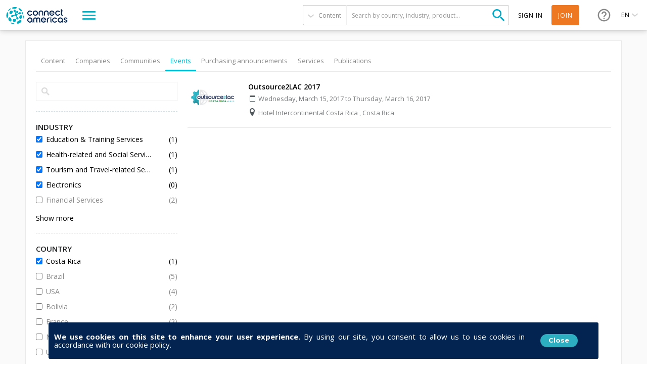

--- FILE ---
content_type: text/html; charset=utf-8
request_url: https://connectamericas.com/page/search?value=content&%3Bf%5B0%5D=field_country%3A2197&qt-search_tabs_container=4&when=past_events&f%5B0%5D=field_company_industry_tax%3A1868&f%5B1%5D=field_company_industry_tax%3A1679&f%5B2%5D=field_company_industry_tax%3A1093&f%5B3%5D=field_event_country_tx%3A2012&f%5B4%5D=field_company_industry_tax%3A1678
body_size: 103175
content:

<!DOCTYPE html>
<html lang="en">
  <head>
                <!-- Google Tag Manager -->
      <script async src="https://www.googletagmanager.com/gtag/js?id=G-VNBSX226LK"></script>
        <script>
          window.dataLayer = window.dataLayer || [];
          function gtag(){dataLayer.push(arguments);}
          gtag('js', new Date());

          gtag('config', 'G-VNBSX226LK');
        </script>
      <!-- End Google Tag Manager -->
        
    <meta name="viewport" content="width=device-width, initial-scale=1.0, maximum-scale=1.0, minimum-scale=1.0, user-scalable=no" />
    <meta http-equiv="Content-Type" content="text/html; charset=utf-8" />
<meta http-equiv="x-dns-prefetch-control" content="on" />
<link rel="dns-prefetch" href="//cdn.connectamericas.com" />
<!--[if IE 9]>
<link rel="prefetch" href="//cdn.connectamericas.com" />
<![endif]-->
<meta property="og:title" content="Community for Businesses in Latin America and the Caribbean | ConnectAmericas" />
<meta property="og:url" content="https://connectamericas.com/page/search?value=content&amp;%3Bf%5B0%5D=field_country%3A2197&amp;qt-search_tabs_container=4&amp;when=past_events&amp;f%5B0%5D=field_company_industry_tax%3A1868&amp;f%5B1%5D=field_company_industry_tax%3A1679&amp;f%5B2%5D=field_company_industry_tax%3A1093&amp;f%5B3%5D=field_event_country_tx%3A2012&amp;f%5B4%5D=field_company_industry_tax%3A1678" />
<meta property="og:description" content="ConnectAmericas, the first social network for businesses in Latin America and the Caribbean dedicated to promoting international trade and investment" />
<meta property="og:image" content="https://connectamericas.com/sites/all/themes/connectamericas/images/social.png" />
<meta property="twitter:image" content="https://connectamericas.com/sites/all/themes/connectamericas/images/social.png" />
<meta property="twitter:card" content="summary" />
<meta name="generator" content="Drupal 7 (http://drupal.org)" />
<link rel="canonical" href="https://connectamericas.com/page/search" />
<link rel="shortlink" href="https://connectamericas.com/page/search" />
<script src="https://www.google.com/recaptcha/api.js?hl=en" async="async" defer="defer"></script>
<link rel="shortcut icon" href="https://cdn.connectamericas.com/sites/all/themes/connectamericas/favicon.ico" type="image/vnd.microsoft.icon" />
<meta name="robots" content="noindex, follow" />
    <title>Search | ConnectAmericas</title>

    
    <style type="text/css" media="all">
@import url("https://connectamericas.com/modules/system/system.base.css?t5ulk4");
@import url("https://connectamericas.com/modules/system/system.menus.css?t5ulk4");
@import url("https://connectamericas.com/modules/system/system.messages.css?t5ulk4");
@import url("https://connectamericas.com/modules/system/system.theme.css?t5ulk4");
</style>
<style type="text/css" media="all">
@import url("https://connectamericas.com/sites/all/modules/patches/comment_notify/comment_notify.css?t5ulk4");
@import url("https://connectamericas.com/modules/comment/comment.css?t5ulk4");
@import url("https://connectamericas.com/sites/all/modules/contrib/date/date_api/date.css?t5ulk4");
@import url("https://connectamericas.com/sites/all/modules/contrib/date/date_popup/themes/datepicker.1.7.css?t5ulk4");
@import url("https://connectamericas.com/modules/field/theme/field.css?t5ulk4");
@import url("https://connectamericas.com/modules/node/node.css?t5ulk4");
@import url("https://connectamericas.com/modules/user/user.css?t5ulk4");
@import url("https://connectamericas.com/sites/all/modules/patches/views/css/views.css?t5ulk4");
</style>
<style type="text/css" media="all">
@import url("https://connectamericas.com/sites/all/modules/custom/gmv_core/modules/gmv_company_management/css/gmv_company_management.css?t5ulk4");
@import url("https://connectamericas.com/sites/all/modules/custom/gmv_core/modules/gmv_community_management/css/gmv_community_management.css?t5ulk4");
@import url("https://connectamericas.com/sites/all/modules/custom/ca_core/modules/ca_event_registration/css/event_registration.css?t5ulk4");
@import url("https://connectamericas.com/sites/all/modules/patches/ctools/css/ctools.css?t5ulk4");
@import url("https://connectamericas.com/sites/all/modules/contrib/panels/css/panels.css?t5ulk4");
@import url("https://connectamericas.com/sites/all/themes/connectamericas/layouts/ca_basic/ca_basic.css?t5ulk4");
@import url("https://connectamericas.com/sites/all/themes/connectamericas/layouts/ca_search/ca_search.css?t5ulk4");
@import url("https://connectamericas.com/sites/all/modules/contrib/facetapi/facetapi.css?t5ulk4");
@import url("https://connectamericas.com/sites/all/modules/patches/quicktabs/css/quicktabs.css?t5ulk4");
@import url("https://connectamericas.com/sites/all/modules/patches/quicktabs/quicktabs_tabstyles/tabstyles/basic/basic.css?t5ulk4");
</style>
<style type="text/css" media="all">
<!--/*--><![CDATA[/*><!--*/
#sliding-popup.sliding-popup-bottom{background:#0779BF;}#sliding-popup .popup-content #popup-text h2,#sliding-popup .popup-content #popup-text p{color:#ffffff !important;}

/*]]>*/-->
</style>
<style type="text/css" media="all">
@import url("https://connectamericas.com/sites/all/modules/contrib/eu_cookie_compliance/css/eu_cookie_compliance.css?t5ulk4");
@import url("https://connectamericas.com/sites/all/themes/connectamericas/css/password-reset.css?t5ulk4");
@import url("https://connectamericas.com/sites/all/modules/custom/ca_core/libs/jReject/css/jquery.reject.css?t5ulk4");
@import url("https://connectamericas.com/sites/all/themes/connectamericas/css/terms_and_conditions_modal.css?t5ulk4");
@import url("https://connectamericas.com/sites/all/themes/connectamericas/css/niftyWindow/nifty.css?t5ulk4");
@import url("https://connectamericas.com/sites/all/themes/connectamericas/css/contactUs.css?t5ulk4");
@import url("https://connectamericas.com/sites/all/modules/patches/lang_dropdown/msdropdown/dd.css?t5ulk4");
@import url("https://connectamericas.com/sites/all/modules/custom/ca_core/modules/ca_users/css/gigya.css?t5ulk4");
@import url("https://connectamericas.com/sites/all/themes/corporatecleanchild/css/1180.css?t5ulk4");
@import url("https://connectamericas.com/sites/all/themes/corporatecleanchild/css/social_profile.css?t5ulk4");
@import url("https://connectamericas.com/sites/all/themes/corporatecleanchild/css/jquery.tooltip.css?t5ulk4");
@import url("https://connectamericas.com/sites/all/themes/corporatecleanchild/css/chosen/chosen.css?t5ulk4");
@import url("https://connectamericas.com/sites/all/themes/connectamericas/css/search.css?t5ulk4");
</style>
<style type="text/css" media="all">
@import url("https://connectamericas.com/sites/all/themes/connectamericas/css/main.css?t5ulk4");
</style>
        <script type="text/javascript" src="https://cdn.connectamericas.com/sites/all/modules/contrib/jquery_update/replace/jquery/1.8/jquery.min.js?v=1.8.2"></script>
<script type="text/javascript" src="https://cdn.connectamericas.com/misc/jquery-extend-3.4.0.js?v=1.8.2"></script>
<script type="text/javascript" src="https://cdn.connectamericas.com/misc/jquery-html-prefilter-3.5.0-backport.js?v=1.8.2"></script>
<script type="text/javascript" src="https://cdn.connectamericas.com/misc/jquery.once.js?v=1.2"></script>
<script type="text/javascript" src="https://cdn.connectamericas.com/misc/drupal.js?t5ulk4"></script>
<script type="text/javascript" src="https://cdn.connectamericas.com/sites/all/modules/contrib/jquery_update/replace/ui/external/jquery.cookie.js?v=67fb34f6a866c40d0570"></script>
<script type="text/javascript" src="https://cdn.connectamericas.com/sites/all/modules/contrib/jquery_update/replace/misc/jquery.form.min.js?v=2.69"></script>
<script type="text/javascript" src="https://cdn.connectamericas.com/misc/ajax.js?v=7.94"></script>
<script type="text/javascript" src="https://cdn.connectamericas.com/sites/all/modules/contrib/jquery_update/js/jquery_update.js?v=0.0.1"></script>
<script type="text/javascript" src="https://cdn.connectamericas.com/misc/progress.js?t5ulk4"></script>
<script type="text/javascript" src="https://cdn.connectamericas.com/sites/all/modules/custom/ca_core/modules/ca_event_registration/js/js.cookie.js?t5ulk4"></script>
<script type="text/javascript" src="https://cdn.connectamericas.com/sites/all/modules/custom/ca_core/modules/ca_event_registration/js/event_registration.js?t5ulk4"></script>
<script type="text/javascript" src="https://cdn.connectamericas.com/sites/all/modules/custom/ca_core/modules/ca_recommendations/js/ca_tracking.js?t5ulk4"></script>
<script type="text/javascript">
<!--//--><![CDATA[//><!--
window.TRACKER_API_ENDPOINT = "https://t.connectamericas.com";
//--><!]]>
</script>
<script type="text/javascript" src="https://t.connectamericas.com/js/client.js"></script>
<script type="text/javascript" src="https://cdn.connectamericas.com/sites/all/modules/contrib/jcaption/jcaption.js?t5ulk4"></script>
<script type="text/javascript" src="https://cdn.connectamericas.com/sites/all/modules/contrib/custom_search/js/custom_search.js?t5ulk4"></script>
<script type="text/javascript">
<!--//--><![CDATA[//><!--
var rData2 = [{"nid":"43927","tnid":"0","type":"event_content","title":"Outsource2LAC 2017"}];
//--><!]]>
</script>
<script type="text/javascript" src="https://cdn.connectamericas.com/sites/all/modules/contrib/facetapi/facetapi.js?t5ulk4"></script>
<script type="text/javascript" src="https://cdn.connectamericas.com/sites/all/modules/patches/quicktabs/js/quicktabs.js?t5ulk4"></script>
<script type="text/javascript">
<!--//--><![CDATA[//><!--
var currentSearchTab = 4
//--><!]]>
</script>
<script type="text/javascript">
<!--//--><![CDATA[//><!--
var rData = {"user_id":0,"user_email":"","session_id":"","search_term":"","filters":["field_company_industry_tax:1868","field_company_industry_tax:1679","field_company_industry_tax:1093","field_event_country_tx:2012","field_company_industry_tax:1678"]};
//--><!]]>
</script>
<script type="text/javascript">
<!--//--><![CDATA[//><!--
var searchPageBaseURL = "https://connectamericas.com/page/search";
//--><!]]>
</script>
<script type="text/javascript" src="https://cdn.connectamericas.com/sites/all/modules/custom/ca_core/libs/jReject/js/jquery.reject.js?t5ulk4"></script>
<script type="text/javascript" src="https://cdn.connectamericas.com/sites/all/modules/custom/ca_core/js/responsive_header.js?t5ulk4"></script>
<script type="text/javascript">
<!--//--><![CDATA[//><!--
var currentSearchTab = 4
//--><!]]>
</script>
<script type="text/javascript" src="https://cdn.connectamericas.com/sites/all/modules/custom/ca_core/js/custom_search.js?t5ulk4"></script>
<script type="text/javascript" src="https://cdn.connectamericas.com/sites/all/modules/custom/ca_core/js/ca_utils.js?t5ulk4"></script>
<script type="text/javascript" src="https://cdn.connectamericas.com/sites/all/modules/custom/ca_core/js/custom_modal.js?t5ulk4"></script>
<script type="text/javascript" src="https://cdn.connectamericas.com/sites/all/themes/connectamericas/js/niftyWindow/modernizr.custom.js?t5ulk4"></script>
<script type="text/javascript" src="https://cdn.connectamericas.com/sites/all/themes/connectamericas/js/niftyWindow/classie.js?t5ulk4"></script>
<script type="text/javascript" src="https://cdn.connectamericas.com/sites/all/themes/connectamericas/js/niftyWindow/cssParser.js?t5ulk4"></script>
<script type="text/javascript" src="https://cdn.connectamericas.com/sites/all/themes/connectamericas/js/niftyWindow/css-filters-polyfill.js?t5ulk4"></script>
<script type="text/javascript" src="https://cdn.connectamericas.com/sites/all/themes/connectamericas/js/customscripts.js?t5ulk4"></script>
<script type="text/javascript" src="https://cdn.connectamericas.com/sites/all/modules/custom/ca_core/modules/ca_users/js/ca_users.js?t5ulk4"></script>
<script type="text/javascript" src="https://cdn.connectamericas.com/sites/all/modules/patches/lang_dropdown/msdropdown/jquery.dd.js?t5ulk4"></script>
<script type="text/javascript" src="https://cdn.connectamericas.com/sites/all/modules/custom/ca_core/js/language_selector.js?t5ulk4"></script>
<script type="text/javascript" src="https://cdn.connectamericas.com/sites/all/themes/corporatecleanchild/js/jquery.tooltip.js?t5ulk4"></script>
<script type="text/javascript" src="https://cdn.connectamericas.com/sites/all/themes/corporatecleanchild/js/chosen/chosen.jquery.js?t5ulk4"></script>
<script type="text/javascript">
<!--//--><![CDATA[//><!--
var MessageBirdChatWidgetSettings={widgetId:"fc371d9f-c4cc-4b43-abb8-2c895befbe46",initializeOnLoad:true,};!function(){"use strict";if(Boolean(document.getElementById("live-chat-widget-script")))console.error("MessageBirdChatWidget: Snippet loaded twice on page");else{var e,t;window.MessageBirdChatWidget={},window.MessageBirdChatWidget.queue=[];for(var i=["init","setConfig","toggleChat","identify","hide","on","shutdown"],n=function(){var e=i[d];window.MessageBirdChatWidget[e]=function(){for(var t=arguments.length,i=new Array(t),n=0;n<t;n++)i[n]=arguments[n];window.MessageBirdChatWidget.queue.push([[e,i]])}},d=0;d<i.length;d++)n();var a=(null===(e=window)||void 0===e||null===(t=e.MessageBirdChatWidgetSettings)||void 0===t?void 0:t.widgetId)||"",o=function(){var e,t=document.createElement("script");t.type="text/javascript",t.src="https://livechat.messagebird.com/bootstrap.js?widgetId=".concat(a),t.async=!0,t.id="live-chat-widget-script";var i=document.getElementsByTagName("script")[0];null==i||null===(e=i.parentNode)||void 0===e||e.insertBefore(t,i)};"complete"===document.readyState?o():window.attachEvent?window.attachEvent("onload",o):window.addEventListener("load",o,!1)}}();window.MessageBirdChatWidget.on('ready', () => {window.MessageBirdChatWidget.setAttributes({logged_in:false,language:'en'});});
//--><!]]>
</script>
<script type="text/javascript">
<!--//--><![CDATA[//><!--
var MessageBirdChatWidgetSettings={widgetId:"fc371d9f-c4cc-4b43-abb8-2c895befbe46",initializeOnLoad:true,};!function(){"use strict";if(Boolean(document.getElementById("live-chat-widget-script")))console.error("MessageBirdChatWidget: Snippet loaded twice on page");else{var e,t;window.MessageBirdChatWidget={},window.MessageBirdChatWidget.queue=[];for(var i=["init","setConfig","toggleChat","identify","hide","on","shutdown"],n=function(){var e=i[d];window.MessageBirdChatWidget[e]=function(){for(var t=arguments.length,i=new Array(t),n=0;n<t;n++)i[n]=arguments[n];window.MessageBirdChatWidget.queue.push([[e,i]])}},d=0;d<i.length;d++)n();var a=(null===(e=window)||void 0===e||null===(t=e.MessageBirdChatWidgetSettings)||void 0===t?void 0:t.widgetId)||"",o=function(){var e,t=document.createElement("script");t.type="text/javascript",t.src="https://livechat.messagebird.com/bootstrap.js?widgetId=".concat(a),t.async=!0,t.id="live-chat-widget-script";var i=document.getElementsByTagName("script")[0];null==i||null===(e=i.parentNode)||void 0===e||e.insertBefore(t,i)};"complete"===document.readyState?o():window.attachEvent?window.attachEvent("onload",o):window.addEventListener("load",o,!1)}}();window.MessageBirdChatWidget.on('ready', () => {window.MessageBirdChatWidget.setAttributes({logged_in:false,language:'en'});});
//--><!]]>
</script>
<script type="text/javascript" src="https://cdn.connectamericas.com/sites/all/themes/connectamericas/js/common.js?t5ulk4"></script>
<script type="text/javascript" src="https://cdn.connectamericas.com/sites/all/themes/connectamericas/js/ca_menu_desktop.js?t5ulk4"></script>
<script type="text/javascript">
<!--//--><![CDATA[//><!--
jQuery.extend(Drupal.settings, {"basePath":"\/","pathPrefix":"","setHasJsCookie":0,"ajaxPageState":{"theme":"connectamericas","theme_token":"VLxyjGvsgTWFFMR_52nngsGN-xTNFWhcoIUL7yh5c3M","jquery_version":"1.8","js":{"sites\/all\/modules\/contrib\/eu_cookie_compliance\/js\/eu_cookie_compliance.js":1,"sites\/all\/themes\/connectamericas\/js\/search_page.js":1,"sites\/all\/modules\/contrib\/jquery_update\/replace\/jquery\/1.8\/jquery.min.js":1,"misc\/jquery-extend-3.4.0.js":1,"misc\/jquery-html-prefilter-3.5.0-backport.js":1,"misc\/jquery.once.js":1,"misc\/drupal.js":1,"sites\/all\/modules\/contrib\/jquery_update\/replace\/ui\/external\/jquery.cookie.js":1,"sites\/all\/modules\/contrib\/jquery_update\/replace\/misc\/jquery.form.min.js":1,"misc\/ajax.js":1,"sites\/all\/modules\/contrib\/jquery_update\/js\/jquery_update.js":1,"misc\/progress.js":1,"sites\/all\/modules\/custom\/ca_core\/modules\/ca_event_registration\/js\/js.cookie.js":1,"sites\/all\/modules\/custom\/ca_core\/modules\/ca_event_registration\/js\/event_registration.js":1,"sites\/all\/modules\/custom\/ca_core\/modules\/ca_recommendations\/js\/ca_tracking.js":1,"0":1,"https:\/\/t.connectamericas.com\/js\/client.js":1,"sites\/all\/modules\/contrib\/jcaption\/jcaption.js":1,"sites\/all\/modules\/contrib\/custom_search\/js\/custom_search.js":1,"1":1,"sites\/all\/modules\/contrib\/facetapi\/facetapi.js":1,"sites\/all\/modules\/patches\/quicktabs\/js\/quicktabs.js":1,"2":1,"3":1,"4":1,"sites\/all\/modules\/custom\/ca_core\/libs\/jReject\/js\/jquery.reject.js":1,"sites\/all\/modules\/custom\/ca_core\/js\/responsive_header.js":1,"5":1,"sites\/all\/modules\/custom\/ca_core\/js\/custom_search.js":1,"sites\/all\/modules\/custom\/ca_core\/js\/ca_utils.js":1,"sites\/all\/modules\/custom\/ca_core\/js\/custom_modal.js":1,"sites\/all\/themes\/connectamericas\/js\/niftyWindow\/modernizr.custom.js":1,"sites\/all\/themes\/connectamericas\/js\/niftyWindow\/classie.js":1,"sites\/all\/themes\/connectamericas\/js\/niftyWindow\/cssParser.js":1,"sites\/all\/themes\/connectamericas\/js\/niftyWindow\/css-filters-polyfill.js":1,"sites\/all\/themes\/connectamericas\/js\/customscripts.js":1,"sites\/all\/modules\/custom\/ca_core\/modules\/ca_users\/js\/ca_users.js":1,"sites\/all\/modules\/patches\/lang_dropdown\/msdropdown\/jquery.dd.js":1,"sites\/all\/modules\/custom\/ca_core\/js\/language_selector.js":1,"sites\/all\/themes\/corporatecleanchild\/js\/jquery.tooltip.js":1,"sites\/all\/themes\/corporatecleanchild\/js\/chosen\/chosen.jquery.js":1,"6":1,"7":1,"sites\/all\/themes\/connectamericas\/js\/common.js":1,"sites\/all\/themes\/connectamericas\/js\/ca_menu_desktop.js":1},"css":{"modules\/system\/system.base.css":1,"modules\/system\/system.menus.css":1,"modules\/system\/system.messages.css":1,"modules\/system\/system.theme.css":1,"sites\/all\/modules\/patches\/comment_notify\/comment_notify.css":1,"sites\/all\/modules\/custom\/ca_core\/modules\/ca_enko_integration\/css\/ca_enko_integration.css":1,"modules\/comment\/comment.css":1,"sites\/all\/modules\/contrib\/date\/date_api\/date.css":1,"sites\/all\/modules\/contrib\/date\/date_popup\/themes\/datepicker.1.7.css":1,"modules\/field\/theme\/field.css":1,"modules\/node\/node.css":1,"modules\/search\/search.css":1,"modules\/user\/user.css":1,"sites\/all\/modules\/patches\/views\/css\/views.css":1,"sites\/all\/modules\/custom\/gmv_core\/modules\/gmv_company_management\/css\/gmv_company_management.css":1,"sites\/all\/modules\/custom\/gmv_core\/modules\/gmv_community_management\/css\/gmv_community_management.css":1,"sites\/all\/modules\/custom\/ca_core\/modules\/ca_event_registration\/css\/event_registration.css":1,"sites\/all\/modules\/patches\/ctools\/css\/ctools.css":1,"sites\/all\/modules\/contrib\/panels\/css\/panels.css":1,"sites\/all\/themes\/connectamericas\/layouts\/ca_basic\/ca_basic.css":1,"sites\/all\/themes\/connectamericas\/layouts\/ca_search\/ca_search.css":1,"sites\/all\/modules\/contrib\/facetapi\/facetapi.css":1,"sites\/all\/modules\/patches\/quicktabs\/css\/quicktabs.css":1,"sites\/all\/modules\/patches\/quicktabs\/quicktabs_tabstyles\/tabstyles\/basic\/basic.css":1,"0":1,"sites\/all\/modules\/contrib\/eu_cookie_compliance\/css\/eu_cookie_compliance.css":1,"sites\/all\/themes\/connectamericas\/css\/password-reset.css":1,"sites\/all\/modules\/custom\/ca_core\/libs\/jReject\/css\/jquery.reject.css":1,"sites\/all\/themes\/connectamericas\/css\/terms_and_conditions_modal.css":1,"sites\/all\/themes\/connectamericas\/css\/niftyWindow\/nifty.css":1,"sites\/all\/themes\/connectamericas\/css\/contactUs.css":1,"sites\/all\/modules\/patches\/lang_dropdown\/msdropdown\/dd.css":1,"sites\/all\/modules\/custom\/ca_core\/modules\/ca_users\/css\/gigya.css":1,"sites\/all\/themes\/corporatecleanchild\/css\/1180.css":1,"sites\/all\/themes\/corporatecleanchild\/css\/social_profile.css":1,"sites\/all\/themes\/corporatecleanchild\/css\/jquery.tooltip.css":1,"sites\/all\/themes\/corporatecleanchild\/css\/chosen\/chosen.css":1,"sites\/all\/themes\/connectamericas\/css\/search.css":1,"sites\/all\/themes\/connectamericas\/css\/main.css":1}},"ca_event_registration":{"userLoggedIn":false},"ca_users":{"update_profile_path":"https:\/\/connectamericas.com\/users\/update_profile","validate_user_email_path":"https:\/\/connectamericas.com\/users\/validate_email","ssoServiceUrl":"https:\/\/sso.connectamericas.com"},"gmv_utils":{"iconModal":"https:\/\/connectamericas.com\/sites\/all\/themes\/corporatecleanchild\/images\/359.GIF"},"jcaption":{"jcaption_selectors":["img.caption"],"jcaption_alt_title":"title","jcaption_requireText":1,"jcaption_copyStyle":1,"jcaption_removeStyle":1,"jcaption_removeClass":1,"jcaption_removeAlign":1,"jcaption_copyAlignmentToClass":0,"jcaption_copyFloatToClass":1,"jcaption_copyClassToClass":1,"jcaption_autoWidth":1,"jcaption_keepLink":0,"jcaption_styleMarkup":"","jcaption_animate":0,"jcaption_showDuration":"200","jcaption_hideDuration":"200"},"custom_search":{"form_target":"_self","solr":0},"urlIsAjaxTrusted":{"\/page\/search":true,"\/quicktabs\/ajax\/search_tabs_container\/0\/block\/panels_mini_delta_tab_content_search\/1":true,"\/quicktabs\/ajax\/search_tabs_container\/1\/block\/panels_mini_delta_company_tabs\/1":true,"\/quicktabs\/ajax\/search_tabs_container\/3\/block\/panels_mini_delta_tab_community_search\/1":true,"\/quicktabs\/ajax\/search_tabs_container\/4\/block\/panels_mini_delta_tab_event_search\/1":true,"\/quicktabs\/ajax\/search_tabs_container\/5\/block\/panels_mini_delta_tab_business_opportunity_search\/1":true,"\/quicktabs\/ajax\/search_tabs_container\/6\/block\/panels_mini_delta_tab_service_search\/1":true,"\/quicktabs\/ajax\/search_tabs_container\/7\/block\/panels_mini_delta_tab_publications_search\/1":true,"\/system\/ajax":true,"\/page\/search?value=content\u0026%3Bf%5B0%5D=field_country%3A2197\u0026qt-search_tabs_container=4\u0026when=past_events\u0026f%5B0%5D=field_company_industry_tax%3A1868\u0026f%5B1%5D=field_company_industry_tax%3A1679\u0026f%5B2%5D=field_company_industry_tax%3A1093\u0026f%5B3%5D=field_event_country_tx%3A2012\u0026f%5B4%5D=field_company_industry_tax%3A1678":true},"facetapi":{"facets":[{"limit":"20","id":"facetapi-facet-search-apidefault-node-index-block-nid","searcher":"search_api@default_node_index","realmName":"block","facetName":"nid","queryType":null,"widget":"facetapi_links","showMoreText":"Show more","showFewerText":"Show fewer"},{"limit":"10","id":"facetapi-facet-search-apidefault-node-index-block-field-ca-format","searcher":"search_api@default_node_index","realmName":"block","facetName":"field_ca_format","queryType":null,"widget":"facetapi_checkbox_links","showMoreText":"Show more","showFewerText":"Show fewer","makeCheckboxes":1},{"limit":"10","id":"facetapi-facet-search-apidefault-node-index-block-field-ca-thematic","searcher":"search_api@default_node_index","realmName":"block","facetName":"field_ca_thematic","queryType":null,"widget":"facetapi_checkbox_links","showMoreText":"Show more","showFewerText":"Show fewer","makeCheckboxes":1},{"limit":"20","id":"facetapi-facet-search-apidefault-node-index-block-field-textiles-article-category","searcher":"search_api@default_node_index","realmName":"block","facetName":"field_textiles_article_category","queryType":null,"widget":"facetapi_checkbox_links","showMoreText":"Show more","showFewerText":"Show fewer","makeCheckboxes":1},{"limit":"10","id":"facetapi-facet-search-apidefault-node-index-block-field-event-country-tx","searcher":"search_api@default_node_index","realmName":"block","facetName":"field_event_country_tx","queryType":null,"widget":"facetapi_checkbox_links","showMoreText":"Show more","showFewerText":"Show fewer","makeCheckboxes":1},{"limit":"5","id":"facetapi-facet-search-apidefault-node-index-block-field-countrytext-event","searcher":"search_api@default_node_index","realmName":"block","facetName":"field_countrytext_event","queryType":null,"widget":"facetapi_checkbox_links","showMoreText":"Show more","showFewerText":"Show fewer","makeCheckboxes":1},{"limit":20,"id":"facetapi-facet-search-apidefault-node-index-block-field-ca-keywords","searcher":"search_api@default_node_index","realmName":"block","facetName":"field_ca_keywords","queryType":null,"widget":"facetapi_links","showMoreText":"Show more","showFewerText":"Show fewer"},{"limit":"20","id":"facetapi-facet-search-apidefault-node-index-block-field-event-modality","searcher":"search_api@default_node_index","realmName":"block","facetName":"field_event_modality","queryType":null,"widget":"facetapi_checkbox_links","showMoreText":"Show more","showFewerText":"Show fewer","makeCheckboxes":1},{"limit":"10","id":"facetapi-facet-search-apidefault-node-index-block-field-country","searcher":"search_api@default_node_index","realmName":"block","facetName":"field_country","queryType":null,"widget":"facetapi_checkbox_links","showMoreText":"Show more","showFewerText":"Show fewer","makeCheckboxes":1},{"limit":20,"id":"facetapi-facet-search-apidefault-node-index-block-field-textiles-event-modality","searcher":"search_api@default_node_index","realmName":"block","facetName":"field_textiles_event_modality","queryType":null,"widget":"facetapi_links","showMoreText":"Show more","showFewerText":"Show fewer"},{"limit":"5","id":"facetapi-facet-search-apidefault-node-index-block-field-author","searcher":"search_api@default_node_index","realmName":"block","facetName":"field_author","queryType":null,"widget":"facetapi_checkbox_links","showMoreText":"Show more","showFewerText":"Show fewer","makeCheckboxes":1},{"limit":"10","id":"facetapi-facet-search-apidefault-node-index-block-field-content-category","searcher":"search_api@default_node_index","realmName":"block","facetName":"field_content_category","queryType":null,"widget":"facetapi_checkbox_links","showMoreText":"Show more","showFewerText":"Show fewer","makeCheckboxes":1},{"limit":"5","id":"facetapi-facet-search-apidefault-node-index-block-field-service-country-text","searcher":"search_api@default_node_index","realmName":"block","facetName":"field_service_country_text","queryType":null,"widget":"facetapi_checkbox_links","showMoreText":"Show more","showFewerText":"Show fewer","makeCheckboxes":1},{"limit":20,"id":"facetapi-facet-search-apidefault-node-index-block-field-service-keywords","searcher":"search_api@default_node_index","realmName":"block","facetName":"field_service_keywords","queryType":null,"widget":"facetapi_links","showMoreText":"Show more","showFewerText":"Show fewer"},{"limit":"20","id":"facetapi-facet-search-apidefault-node-index-block-field-financiamiento-para-empres","searcher":"search_api@default_node_index","realmName":"block","facetName":"field_financiamiento_para_empres","queryType":null,"widget":"facetapi_checkbox_links","showMoreText":"Show more","showFewerText":"Show fewer","makeCheckboxes":1},{"limit":20,"id":"facetapi-facet-search-apidefault-node-index-block-field-video-keywords","searcher":"search_api@default_node_index","realmName":"block","facetName":"field_video_keywords","queryType":null,"widget":"facetapi_links","showMoreText":"Show more","showFewerText":"Show fewer"},{"limit":"20","id":"facetapi-facet-search-apidefault-node-index-block-authorname","searcher":"search_api@default_node_index","realmName":"block","facetName":"author:name","queryType":null,"widget":"facetapi_checkbox_links","showMoreText":"Show more","showFewerText":"Show fewer","makeCheckboxes":1},{"limit":20,"id":"facetapi-facet-search-apidefault-node-index-block-field-country-companyiso2","searcher":"search_api@default_node_index","realmName":"block","facetName":"field_country_company:iso2","queryType":null,"widget":"facetapi_links","showMoreText":"Show more","showFewerText":"Show fewer"},{"limit":20,"id":"facetapi-facet-search-apidefault-node-index-block-field-organization-typename","searcher":"search_api@default_node_index","realmName":"block","facetName":"field_organization_type:name","queryType":null,"widget":"facetapi_links","showMoreText":"Show more","showFewerText":"Show fewer"},{"limit":"20","id":"facetapi-facet-search-apidefault-node-index-block-field-company-industry-taxname","searcher":"search_api@default_node_index","realmName":"block","facetName":"field_company_industry_tax:name","queryType":null,"widget":"facetapi_checkbox_links","showMoreText":"Show more","showFewerText":"Show fewer","makeCheckboxes":1},{"limit":"20","id":"facetapi-facet-search-apidefault-node-index-block-field-event-init-date","searcher":"search_api@default_node_index","realmName":"block","facetName":"field_event_init_date","queryType":"date","widget":"date_range","showMoreText":"Show more","showFewerText":"Show fewer"},{"limit":20,"id":"facetapi-facet-search-apidefault-node-index-block-field-community-keywords","searcher":"search_api@default_node_index","realmName":"block","facetName":"field_community_keywords","queryType":null,"widget":"facetapi_links","showMoreText":"Show more","showFewerText":"Show fewer"},{"limit":"20","id":"facetapi-facet-search-apidefault-node-index-block-type","searcher":"search_api@default_node_index","realmName":"block","facetName":"type","queryType":null,"widget":"facetapi_checkbox_links","showMoreText":"Show more","showFewerText":"Show fewer","makeCheckboxes":1},{"limit":20,"id":"facetapi-facet-search-apidefault-node-index-block-field-province-state-departament","searcher":"search_api@default_node_index","realmName":"block","facetName":"field_province_state_departament","queryType":null,"widget":"facetapi_links","showMoreText":"Show more","showFewerText":"Show fewer"},{"limit":"5","id":"facetapi-facet-search-apidefault-node-index-block-field-countrytext-company","searcher":"search_api@default_node_index","realmName":"block","facetName":"field_countrytext_company","queryType":null,"widget":"facetapi_checkbox_links","showMoreText":"Show more","showFewerText":"Show fewer","makeCheckboxes":1},{"limit":"20","id":"facetapi-facet-search-apidefault-node-index-block-field-organization-type","searcher":"search_api@default_node_index","realmName":"block","facetName":"field_organization_type","queryType":null,"widget":"facetapi_checkbox_links","showMoreText":"Show more","showFewerText":"Show fewer","makeCheckboxes":1},{"limit":"5","id":"facetapi-facet-search-apidefault-node-index-block-field-company-industry-tax","searcher":"search_api@default_node_index","realmName":"block","facetName":"field_company_industry_tax","queryType":null,"widget":"facetapi_checkbox_links","showMoreText":"Show more","showFewerText":"Show fewer","makeCheckboxes":1},{"limit":20,"id":"facetapi-facet-search-apidefault-node-index-block-field-employees-company","searcher":"search_api@default_node_index","realmName":"block","facetName":"field_employees_company","queryType":null,"widget":"facetapi_links","showMoreText":"Show more","showFewerText":"Show fewer"},{"limit":"10","id":"facetapi-facet-search-apidefault-node-index-block-field-community-country","searcher":"search_api@default_node_index","realmName":"block","facetName":"field_community_country","queryType":null,"widget":"facetapi_checkbox_links","showMoreText":"Show more","showFewerText":"Show fewer","makeCheckboxes":1},{"limit":"20","id":"facetapi-facet-search-apidefault-node-index-block-field-gov-supplier-company","searcher":"search_api@default_node_index","realmName":"block","facetName":"field_gov_supplier_company","queryType":null,"widget":"facetapi_checkbox_links","showMoreText":"Show more","showFewerText":"Show fewer","makeCheckboxes":1},{"limit":"20","id":"facetapi-facet-search-apidefault-node-index-block-field-company-textiles-category","searcher":"search_api@default_node_index","realmName":"block","facetName":"field_company_textiles_category","queryType":null,"widget":"facetapi_checkbox_links","showMoreText":"Show more","showFewerText":"Show fewer","makeCheckboxes":1},{"limit":"20","id":"facetapi-facet-search-apidefault-node-index-block-field-company-badge-indigenous","searcher":"search_api@default_node_index","realmName":"block","facetName":"field_company_badge_indigenous","queryType":null,"widget":"facetapi_checkbox_links","showMoreText":"Show more","showFewerText":"Show fewer","makeCheckboxes":1},{"limit":"10","id":"facetapi-facet-search-apidefault-node-index-block-field-author-entity","searcher":"search_api@default_node_index","realmName":"block","facetName":"field_author_entity","queryType":null,"widget":"facetapi_checkbox_links","showMoreText":"Show more","showFewerText":"Show fewer","makeCheckboxes":1},{"limit":"10","id":"facetapi-facet-search-apidefault-node-index-block-field-bo-countries","searcher":"search_api@default_node_index","realmName":"block","facetName":"field_bo_countries","queryType":null,"widget":"facetapi_checkbox_links","showMoreText":"Show more","showFewerText":"Show fewer","makeCheckboxes":1},{"limit":"10","id":"facetapi-facet-search-apidefault-node-index-block-field-bo-country","searcher":"search_api@default_node_index","realmName":"block","facetName":"field_bo_country","queryType":null,"widget":"facetapi_checkbox_links","showMoreText":"Show more","showFewerText":"Show fewer","makeCheckboxes":1},{"limit":"10","id":"facetapi-facet-search-apidefault-node-index-block-field-bo-industry","searcher":"search_api@default_node_index","realmName":"block","facetName":"field_bo_industry","queryType":null,"widget":"facetapi_checkbox_links","showMoreText":"Show more","showFewerText":"Show fewer","makeCheckboxes":1},{"limit":"20","id":"facetapi-facet-search-apidefault-node-index-block-field-company-badge-export-servi","searcher":"search_api@default_node_index","realmName":"block","facetName":"field_company_badge_export_servi","queryType":null,"widget":"facetapi_checkbox_links","showMoreText":"Show more","showFewerText":"Show fewer","makeCheckboxes":1},{"limit":"20","id":"facetapi-facet-search-apidefault-node-index-block-field-bo-is-idb-project","searcher":"search_api@default_node_index","realmName":"block","facetName":"field_bo_is_idb_project","queryType":null,"widget":"facetapi_checkbox_links","showMoreText":"Show more","showFewerText":"Show fewer","makeCheckboxes":1},{"limit":20,"id":"facetapi-facet-search-apidefault-node-index-block-field-bo-keywords","searcher":"search_api@default_node_index","realmName":"block","facetName":"field_bo_keywords","queryType":null,"widget":"facetapi_links","showMoreText":"Show more","showFewerText":"Show fewer"},{"limit":"20","id":"facetapi-facet-search-apidefault-node-index-block-field-bo-publish-date","searcher":"search_api@default_node_index","realmName":"block","facetName":"field_bo_publish_date","queryType":"date","widget":"date_range","showMoreText":"Show more","showFewerText":"Show fewer"},{"limit":20,"id":"facetapi-facet-search-apidefault-node-index-block-field-bo-hscodes","searcher":"search_api@default_node_index","realmName":"block","facetName":"field_bo_hscodes","queryType":null,"widget":"facetapi_links","showMoreText":"Show more","showFewerText":"Show fewer"},{"limit":"20","id":"facetapi-facet-search-apidefault-node-index-block-field-category-community","searcher":"search_api@default_node_index","realmName":"block","facetName":"field_category_community","queryType":null,"widget":"facetapi_checkbox_links","showMoreText":"Show more","showFewerText":"Show fewer","makeCheckboxes":1},{"limit":"5","id":"facetapi-facet-search-apidefault-node-index-block-field-other-lines-of-business-co","searcher":"search_api@default_node_index","realmName":"block","facetName":"field_other_lines_of_business_co","queryType":null,"widget":"facetapi_checkbox_links","showMoreText":"Show more","showFewerText":"Show fewer","makeCheckboxes":1},{"limit":20,"id":"facetapi-facet-search-apidefault-node-index-block-field-company-hscodes","searcher":"search_api@default_node_index","realmName":"block","facetName":"field_company_hscodes","queryType":null,"widget":"facetapi_links","showMoreText":"Show more","showFewerText":"Show fewer"},{"limit":"20","id":"facetapi-facet-search-apidefault-node-index-block-field-company-verified","searcher":"search_api@default_node_index","realmName":"block","facetName":"field_company_verified","queryType":null,"widget":"facetapi_checkbox_links","showMoreText":"Show more","showFewerText":"Show fewer","makeCheckboxes":1},{"limit":"10","id":"facetapi-facet-search-apidefault-node-index-block-field-company-country","searcher":"search_api@default_node_index","realmName":"block","facetName":"field_company_country","queryType":null,"widget":"facetapi_checkbox_links","showMoreText":"Show more","showFewerText":"Show fewer","makeCheckboxes":1},{"limit":20,"id":"facetapi-facet-search-apidefault-node-index-block-field-company-presence-countries","searcher":"search_api@default_node_index","realmName":"block","facetName":"field_company_presence_countries","queryType":null,"widget":"facetapi_links","showMoreText":"Show more","showFewerText":"Show fewer"},{"limit":20,"id":"facetapi-facet-search-apidefault-node-index-block-field-company-orange-community","searcher":"search_api@default_node_index","realmName":"block","facetName":"field_company_orange_community","queryType":null,"widget":"facetapi_links","showMoreText":"Show more","showFewerText":"Show fewer"},{"limit":"20","id":"facetapi-facet-search-apidefault-node-index-block-field-company-badge-export-goods","searcher":"search_api@default_node_index","realmName":"block","facetName":"field_company_badge_export_goods","queryType":null,"widget":"facetapi_checkbox_links","showMoreText":"Show more","showFewerText":"Show fewer","makeCheckboxes":1},{"limit":20,"id":"facetapi-facet-search-apidefault-node-index-block-field-company-microbusiness","searcher":"search_api@default_node_index","realmName":"block","facetName":"field_company_microbusiness","queryType":null,"widget":"facetapi_links","showMoreText":"Show more","showFewerText":"Show fewer"},{"limit":20,"id":"facetapi-facet-search-apidefault-node-index-block-field-company-vulnerable","searcher":"search_api@default_node_index","realmName":"block","facetName":"field_company_vulnerable","queryType":null,"widget":"facetapi_links","showMoreText":"Show more","showFewerText":"Show fewer"},{"limit":20,"id":"facetapi-facet-search-apidefault-node-index-block-field-company-bic","searcher":"search_api@default_node_index","realmName":"block","facetName":"field_company_bic","queryType":null,"widget":"facetapi_links","showMoreText":"Show more","showFewerText":"Show fewer"},{"limit":"20","id":"facetapi-facet-search-apidefault-node-index-block-field-company-women","searcher":"search_api@default_node_index","realmName":"block","facetName":"field_company_women","queryType":null,"widget":"facetapi_checkbox_links","showMoreText":"Show more","showFewerText":"Show fewer","makeCheckboxes":1},{"limit":"20","id":"facetapi-facet-search-apidefault-node-index-block-field-company-badge-women","searcher":"search_api@default_node_index","realmName":"block","facetName":"field_company_badge_women","queryType":null,"widget":"facetapi_checkbox_links","showMoreText":"Show more","showFewerText":"Show fewer","makeCheckboxes":1},{"limit":"20","id":"facetapi-facet-search-apidefault-node-index-block-field-company-badge-free-zone","searcher":"search_api@default_node_index","realmName":"block","facetName":"field_company_badge_free_zone","queryType":null,"widget":"facetapi_checkbox_links","showMoreText":"Show more","showFewerText":"Show fewer","makeCheckboxes":1},{"limit":"20","id":"facetapi-facet-search-apidefault-node-index-block-field-company-badge-certificates","searcher":"search_api@default_node_index","realmName":"block","facetName":"field_company_badge_certificates","queryType":null,"widget":"facetapi_checkbox_links","showMoreText":"Show more","showFewerText":"Show fewer","makeCheckboxes":1}]},"ajax":{"quicktabs-tab-search_tabs_container-0":{"progress":{"message":"","type":"throbber"},"event":"click","url":"\/quicktabs\/ajax\/search_tabs_container\/0\/block\/panels_mini_delta_tab_content_search\/1"},"quicktabs-tab-search_tabs_container-1":{"progress":{"message":"","type":"throbber"},"event":"click","url":"\/quicktabs\/ajax\/search_tabs_container\/1\/block\/panels_mini_delta_company_tabs\/1"},"quicktabs-tab-search_tabs_container-3":{"progress":{"message":"","type":"throbber"},"event":"click","url":"\/quicktabs\/ajax\/search_tabs_container\/3\/block\/panels_mini_delta_tab_community_search\/1"},"quicktabs-tab-search_tabs_container-4":{"progress":{"message":"","type":"throbber"},"event":"click","url":"\/quicktabs\/ajax\/search_tabs_container\/4\/block\/panels_mini_delta_tab_event_search\/1"},"quicktabs-tab-search_tabs_container-5":{"progress":{"message":"","type":"throbber"},"event":"click","url":"\/quicktabs\/ajax\/search_tabs_container\/5\/block\/panels_mini_delta_tab_business_opportunity_search\/1"},"quicktabs-tab-search_tabs_container-6":{"progress":{"message":"","type":"throbber"},"event":"click","url":"\/quicktabs\/ajax\/search_tabs_container\/6\/block\/panels_mini_delta_tab_service_search\/1"},"quicktabs-tab-search_tabs_container-7":{"progress":{"message":"","type":"throbber"},"event":"click","url":"\/quicktabs\/ajax\/search_tabs_container\/7\/block\/panels_mini_delta_tab_publications_search\/1"},"edit-submit--2":{"callback":"ca_user_pass_form_callback","wrapper":"user-pass","method":"replaceWith","event":"mousedown","keypress":true,"prevent":"click","url":"\/system\/ajax","submit":{"_triggering_element_name":"op","_triggering_element_value":"E-mail new password"}}},"quicktabs":{"qt_search_tabs_container":{"name":"search_tabs_container","tabs":[{"bid":"panels_mini_delta_tab_content_search","hide_title":1},{"bid":"panels_mini_delta_company_tabs","hide_title":1},{"bid":"panels_mini_delta_tab_user_search","hide_title":1},{"bid":"panels_mini_delta_tab_community_search","hide_title":1},{"bid":"panels_mini_delta_tab_event_search","hide_title":1},{"bid":"panels_mini_delta_tab_business_opportunity_search","hide_title":1},{"bid":"panels_mini_delta_tab_service_search","hide_title":1},{"bid":"panels_mini_delta_tab_publications_search","hide_title":1}],"custom_search":{"form_target":"_self","solr":0}}},"eu_cookie_compliance":{"popup_enabled":1,"popup_agreed_enabled":0,"popup_hide_agreed":1,"popup_clicking_confirmation":1,"popup_html_info":"\u003Cdiv\u003E\n  \u003Cdiv class=\u0022popup-content info\u0022\u003E\n    \u003Cdiv class=\u0022popup-container\u0022\u003E\n      \u003Cdiv class=\u0022popup\u0022\u003E\n        \u003Cdiv class=\u0022popup-header\u0022\u003E\n          \u003Cdiv class=\u0022popup-header-title info\u0022\u003E\n            \u003Cdiv class=\u0022message\u0022\u003E\n               \u003Cp\u003E\u003Cstrong\u003EWe use cookies on this site to enhance your user experience.\u00a0\u003C\/strong\u003EBy using our site, you consent to allow us to use cookies in accordance with our cookie policy.\u003C\/p\u003E\n             \u003C\/div\u003E\n            \u003Cdiv class=\u0022popup-footer\u0022\u003E\n              \u003Cbutton type=\u0022button\u0022 class=\u0022agree-button\u0022\u003EClose\u003C\/button\u003E\n            \u003C\/div\u003E\n          \u003C\/div\u003E\n        \u003C\/div\u003E\n        \n      \u003C\/div\u003E\n    \u003C\/div\u003E\n  \u003C\/div\u003E","popup_html_agreed":false,"popup_height":"auto","popup_width":"100%","popup_delay":1000,"popup_link":"http:\/\/www.iadb.org\/en\/terms-and-conditions,1393.html#.UjbHvz_ibUI","popup_link_new_window":1,"popup_position":null,"popup_language":"en","domain":""},"lang_dropdown":{"jsWidget":{"languageicons":{"en":"https:\/\/cdn.connectamericas.com\/sites\/all\/modules\/contrib\/languageicons\/flags\/en.png","pt":"https:\/\/cdn.connectamericas.com\/sites\/all\/modules\/contrib\/languageicons\/flags\/pt.png","es":"https:\/\/cdn.connectamericas.com\/sites\/all\/modules\/contrib\/languageicons\/flags\/es.png"},"visibleRows":"5","rowHeight":"23","animStyle":"slideDown","mainCSS":"dd"}}});
//--><!]]>
</script>

    <script>
    var preventUnexpectedClickEventFlag = true;

    function preventUnexpectedClickEvent(event) {
      if (preventUnexpectedClickEventFlag) {
        event.preventDefault();
        event.stopPropagation();
      }
    }

      jQuery(function () {
        preventUnexpectedClickEventFlag = false;
      });
    </script>

  </head>
  <body class="html not-front not-logged-in no-sidebars page-page page-page-search i18n-en"  onclick="preventUnexpectedClickEvent(event);">
          <!-- Facebook Pixel Code -->
      <script>
        !function(f,b,e,v,n,t,s){if(f.fbq)return;n=f.fbq=function(){n.callMethod?
          n.callMethod.apply(n,arguments):n.queue.push(arguments)};if(!f._fbq)f._fbq=n;
          n.push=n;n.loaded=!0;n.version='2.0';n.queue=[];t=b.createElement(e);t.async=!0;
          t.src=v;s=b.getElementsByTagName(e)[0];s.parentNode.insertBefore(t,s)}(window,
          document,'script','https://connect.facebook.net/en_US/fbevents.js');

        fbq('init', '297134817297466');
        fbq('track', "PageView");
      </script>
      <noscript>
        <img alt="Facebook" height="1" width="1" style="display:none" src="https://www.facebook.com/tr?id=297134817297466&ev=PageView&noscript=1"/>
      </noscript>
      <!-- End Facebook Pixel Code -->
    
                  <!-- Hotjar Tracking Code -->
        <script>
            (function(h,o,t,j,a,r){
                h.hj=h.hj||function(){(h.hj.q=h.hj.q||[]).push(arguments)};
                h._hjSettings={hjid:2400945,hjsv:6};
                a=o.getElementsByTagName('head')[0];
                r=o.createElement('script');r.async=1;
                r.src=t+h._hjSettings.hjid+j+h._hjSettings.hjsv;
                a.appendChild(r);
            })(window,document,'https://static.hotjar.com/c/hotjar-','.js?sv=');
        </script>
    
    <!-- New Theme -->
        
  <div id="fixed-menu" class="scroll-animate darkHeader">

    <!-- NAVBAR LEFT -->
    <div class="navbar-left">
      <div id="logo-wrapper">
        <a id="logo" href="/"></a>
      </div>

      <div id="explore-menu-wrapper">
        <a id="explore-menu">
          <span class="sandwich"></span>
        </a>
      </div>
    </div>
    <!-- END NAVBAR LEFT -->

    <!-- NAVBAR RIGHT -->
    <div class="navbar-right">

      <div id="header-search">
        <form class="ca-custom-search-form" autocomplete="off" action="/page/search?value=content&amp;%3Bf%5B0%5D=field_country%3A2197&amp;qt-search_tabs_container=4&amp;when=past_events&amp;f%5B0%5D=field_company_industry_tax%3A1868&amp;f%5B1%5D=field_company_industry_tax%3A1679&amp;f%5B2%5D=field_company_industry_tax%3A1093&amp;f%5B3%5D=field_event_country_tx%3A2012&amp;f%5B4%5D=field_company_industry_tax%3A1678" method="post" id="ca-custom-search-form--2" accept-charset="UTF-8"><div><div id="custom-search-type-selector" class="selector"><span class="current" data-type="idb_article">Content</span><ul class="menu"><li class="selected"><a href="#" id="search_articles" data-value="articles" data-tab="0">Content</a></li><li class=""><a href="#" id="search_companies" data-value="companies" data-tab="1">Companies</a></li><li class=""><a href="#" id="search_communities" data-value="communities" data-tab="3">Communities</a></li><li class=""><a href="#" id="search_events" data-value="events" data-tab="4">Events</a></li><li class=""><a href="#" id="search_business_opportunities" data-value="business_opportunities" data-tab="5">Purchasing announcements</a></li><li class=""><a href="#" id="search_services" data-value="services" data-tab="6">Services</a></li><li class=""><a href="#" id="search_publications" data-value="publications" data-tab="7">Publications</a></li></ul></div><input type="hidden" name="value" value="content" />
<input type="hidden" name="qt-search_tabs_container" value="4" />
<input type="hidden" name="form_build_id" value="form-5umd5QqgEJzB5Beka2HpI93LtkdVVJbFyMHu39yp-j8" />
<input type="hidden" name="form_id" value="ca_custom_search_form" />
<div class="form-item form-type-textfield form-item-criteria-header">
 <input placeholder="Search by country, industry, product..." type="text" id="edit-criteria-header--2" name="criteria-header" value="" size="60" maxlength="128" class="form-text required" />
</div>
<input type="submit" id="edit-submit--4" name="op" value="Search" class="form-submit" /></div></form>      </div> <!-- End of #header-search -->

      <div id="user-menu" class="element-middle">
                            <a class="login" id="loginBtn" title="Sign in">Sign in</a>
                    <a class="signup"  href="https://sso.connectamericas.com/signup?redirectTo=https%3A%2F%2Fconnectamericas.com%2Fpage%2Fsearch%3Fvalue%3Dcontent%26%253Bf%255B0%255D%3Dfield_country%253A2197%26qt-search_tabs_container%3D4%26when%3Dpast_events%26f%255B0%255D%3Dfield_company_industry_tax%253A1868%26f%255B1%255D%3Dfield_company_industry_tax%253A1679%26f%255B2%255D%3Dfield_company_industry_tax%253A1093%26f%255B3%255D%3Dfield_event_country_tx%253A2012%26f%255B4%255D%3Dfield_company_industry_tax%253A1678" title="Join">Join</a>
              </div> <!-- End of #user-menu -->

      <div id="help-menu-wrapper" class="element-middle">
        <div id="help-menu">
                    <a class="menu-button"></a>
          <ul class="menu">
            <li><a href="https://connectamericas.com/content/help-center" target="_blank">Help Center</a></li>
            <li class="last"><a href="javascript:void(0);" title="" class="active md-trigger md-setperspective" data-modal="modal-contactus" >Contact Us</a></li>
          </ul>
        </div>
      </div> <!-- End of #help-menu-wrapper -->

              <div id="ca-lang-selector" class="element-middle">
          
<div class="current">
  <span>en</span>
</div>

<ul class="menu">
      <li><a href="/pt/page/search?value=content&;f=Array&qt-search_tabs_container=4&when=past_events&f=Array" data-code="pt">pt</a></li>
      <li><a href="/es/page/search?value=content&;f=Array&qt-search_tabs_container=4&when=past_events&f=Array" data-code="es">es</a></li>
  </ul>

<form action="/ca_change_language" method="post">
  <input type="hidden" name="language" value="en">
  <input type="hidden" name="path" value="/">
</form>
        </div>
            <!-- end ca-lang-selector -->

    </div>
    <!-- END NAVBAR RIGHT -->

</div> <!-- End of #fixed-menu -->

<div id="explore-menu-content">
<div id="explore-menu-categories">
      <a href="#" data-category="2364">Connect</a>
      <a href="#" data-category="2366">Learn</a>
      <a href="#" data-category="2365">Finance</a>
  </div>
<div id="explore-menu-items">
  <div class="items-wrapper">
    <ul>
                                  <li><a class="explore-menu-item cat-2364 highlighted" href="https://connectamericas.com/local-partners?qt-search_tabs_container=1&f[0]=field_organization_type%3A1012&f[1]=field_organization_type%3A2325" >Local Partners</a></li>
                                          <li><a class="explore-menu-item cat-2364 highlighted" href="/business_opportunities" >Purchasing Announcements</a></li>
                                          <li><a class="explore-menu-item cat-2364 highlighted" href="/communities" >Communities</a></li>
                                          <li><a class="explore-menu-item cat-2364 highlighted" href="/companies" >Companies</a></li>
                                          <li><a class="explore-menu-item cat-2366 highlighted" href="https://academy.connectamericas.com/?theme=eduhub" >ConnectAmericas Academy</a></li>
                                          <li><a class="explore-menu-item cat-2364 highlighted" href="/page/search?qt-search_tabs_container=4" >Events</a></li>
                                          <li><a class="explore-menu-item cat-2365 highlighted" href="/page/search?qt-search_tabs_container=6&f[0]=field_content_category%3A1944" >Financial Services</a></li>
                                          <li><a class="explore-menu-item cat-2365 highlighted" href="/projects" >IDB Group Projects</a></li>
                                          <li><a class="explore-menu-item cat-2365 highlighted" href="/banks" >Partnering Banks</a></li>
                                          <li><a class="explore-menu-item cat-2366 highlighted" href="/page/search?qt-search_tabs_container=0&f[0]=field_content_category%3A1940" >Success Stories</a></li>
                                          <li><a class="explore-menu-item cat-2364 cat-2366 highlighted" href="/women" >ConnectAmericas for Women</a></li>
                                                        <li><a class="explore-menu-item cat-2366 highlighted" href="https://pymes.la/enko" >Enko</a></li>
                                          <li><a class="explore-menu-item cat-2366 cat-2365 highlighted" href="/page/search?f%5B0%5D=field_ca_format%3A2782" >Tools</a></li>
                                          <li><a class="explore-menu-item cat-2366 highlighted" href="/page/search?f%5B0%5D=field_ca_format%3A2780" >Articles</a></li>
                                          <li><a class="explore-menu-item cat-2366 highlighted" href="/page/search?f%5B0%5D=field_ca_format%3A2781" >Videos, Webinars and Podcasts</a></li>
                  </ul>
  </div>
</div> <!-- End of #explore-menu-items -->

<div id="explore-menu-featured">
  <div class="featured-title">Discover</div>
    <a href="/thehub" class="menu-link-hub thehub">for International Trade Resources</a>
</div>

</div> <!-- End of #explore-menu-content -->

<!-- Enko terms and contitions -->

<div class="terms-and-conditions-container hide" id="terms-and-conditions-enko">
    <div class="data-box" style="height:390px">
        <div class="header" style="height: 130px;">
            <span class="ca-logo"></span>
            <p class="welcome-text">Redirect notice</p>
        </div>
        <div class="body" style="height:190px">
            <div class="main-text" style="height: 135px;">
                You are being redirected to the platform Enko where you can access 100% free resources to boost your business. This is a collaboration between Visa and Connectamericas for Women.            </div>
        </div>
        <div class="footer">
            <div class="buttons-container">
                <button href="#" class="button decline-button" id="declineButtonEnko">Decline</button>
                <button class="button accept-button" id="acceptButtonEnko">Continue >></button>
            </div>
        </div>
    </div>
</div>

<script type="text/javascript">
    var $ = jQuery;
    $(document).ready(function() {        
        var enko_url = 'https://pymes.la/enko';
        var terms_and_conditions = $("#terms-and-conditions-enko");
        var enkoMenuLinkId = '2366';

        var isLoggedIn = '' === '1';

        if (!isLoggedIn) {
            $("a[href$='"+enko_url+"']").remove();
        }


        function go_to_enko () {
            // window.location = enko_url;
            window.open(enko_url, '_blank');
        }

        function click_event_handler(e) {
            e.preventDefault();
            $('#header-menu-trigger').click();
            terms_and_conditions.removeClass('hide')
            return false;
        }

        $("a[href$='"+enko_url+"']").on('click', click_event_handler)

        $("#acceptButtonEnko").on('click', function() {
            terms_and_conditions.addClass('hide');
            go_to_enko();
        });

        $("#declineButtonEnko").on('click', function() {
            terms_and_conditions.addClass('hide');
        });
    });
</script>
<div id="main" xmlns="http://www.w3.org/1999/html">
  
  
  <div id="content-wrapper">

    
    
    
    <div id="content">
      <div class="panel-display ca-basic" >
    <div class="panel-pane pane-block pane-quicktabs-search-tabs-container"  >
  
      
  
  <div class="pane-content">
    <div  id="quicktabs-search_tabs_container" class="quicktabs-wrapper quicktabs-style-basic"><div class="item-list"><ul class="quicktabs-tabs quicktabs-style-basic"><li class="first"><a href="/page/search?value=content&amp;%3Bf%5B0%5D=field_country%3A2197&amp;when=past_events&amp;f%5B0%5D=field_company_industry_tax%3A1868&amp;f%5B1%5D=field_company_industry_tax%3A1679&amp;f%5B2%5D=field_company_industry_tax%3A1093&amp;f%5B3%5D=field_event_country_tx%3A2012&amp;f%5B4%5D=field_company_industry_tax%3A1678&amp;qt-search_tabs_container=0#qt-search_tabs_container" id="quicktabs-tab-search_tabs_container-0" class="active">Content</a></li>
<li><a href="/page/search?value=content&amp;%3Bf%5B0%5D=field_country%3A2197&amp;when=past_events&amp;f%5B0%5D=field_company_industry_tax%3A1868&amp;f%5B1%5D=field_company_industry_tax%3A1679&amp;f%5B2%5D=field_company_industry_tax%3A1093&amp;f%5B3%5D=field_event_country_tx%3A2012&amp;f%5B4%5D=field_company_industry_tax%3A1678&amp;qt-search_tabs_container=1#qt-search_tabs_container" id="quicktabs-tab-search_tabs_container-1" class="active">Companies</a></li>
<li><a href="/page/search?value=content&amp;%3Bf%5B0%5D=field_country%3A2197&amp;when=past_events&amp;f%5B0%5D=field_company_industry_tax%3A1868&amp;f%5B1%5D=field_company_industry_tax%3A1679&amp;f%5B2%5D=field_company_industry_tax%3A1093&amp;f%5B3%5D=field_event_country_tx%3A2012&amp;f%5B4%5D=field_company_industry_tax%3A1678&amp;qt-search_tabs_container=3#qt-search_tabs_container" id="quicktabs-tab-search_tabs_container-3" class="active">Communities</a></li>
<li class="active"><a href="/page/search?value=content&amp;%3Bf%5B0%5D=field_country%3A2197&amp;when=past_events&amp;f%5B0%5D=field_company_industry_tax%3A1868&amp;f%5B1%5D=field_company_industry_tax%3A1679&amp;f%5B2%5D=field_company_industry_tax%3A1093&amp;f%5B3%5D=field_event_country_tx%3A2012&amp;f%5B4%5D=field_company_industry_tax%3A1678&amp;qt-search_tabs_container=4#qt-search_tabs_container" id="quicktabs-tab-search_tabs_container-4" class="active">Events</a></li>
<li><a href="/page/search?value=content&amp;%3Bf%5B0%5D=field_country%3A2197&amp;when=past_events&amp;f%5B0%5D=field_company_industry_tax%3A1868&amp;f%5B1%5D=field_company_industry_tax%3A1679&amp;f%5B2%5D=field_company_industry_tax%3A1093&amp;f%5B3%5D=field_event_country_tx%3A2012&amp;f%5B4%5D=field_company_industry_tax%3A1678&amp;qt-search_tabs_container=5#qt-search_tabs_container" id="quicktabs-tab-search_tabs_container-5" class="active">Purchasing announcements</a></li>
<li><a href="/page/search?value=content&amp;%3Bf%5B0%5D=field_country%3A2197&amp;when=past_events&amp;f%5B0%5D=field_company_industry_tax%3A1868&amp;f%5B1%5D=field_company_industry_tax%3A1679&amp;f%5B2%5D=field_company_industry_tax%3A1093&amp;f%5B3%5D=field_event_country_tx%3A2012&amp;f%5B4%5D=field_company_industry_tax%3A1678&amp;qt-search_tabs_container=6#qt-search_tabs_container" id="quicktabs-tab-search_tabs_container-6" class="active">Services</a></li>
<li class="last"><a href="/page/search?value=content&amp;%3Bf%5B0%5D=field_country%3A2197&amp;when=past_events&amp;f%5B0%5D=field_company_industry_tax%3A1868&amp;f%5B1%5D=field_company_industry_tax%3A1679&amp;f%5B2%5D=field_company_industry_tax%3A1093&amp;f%5B3%5D=field_event_country_tx%3A2012&amp;f%5B4%5D=field_company_industry_tax%3A1678&amp;qt-search_tabs_container=7#qt-search_tabs_container" id="quicktabs-tab-search_tabs_container-7" class="active">Publications</a></li>
</ul></div><div id="quicktabs-container-search_tabs_container" class="quicktabs_main quicktabs-style-basic"><div  id="quicktabs-tabpage-search_tabs_container-4" class="quicktabs-tabpage "><div id="block-panels-mini-tab-event-search" class="block block-panels-mini">

      
  <div class="block-content">
    <div class="panel-display ca-search" id="mini-panel-tab_event_search">
  <div class="extra">
    <div class="panel-pane pane-block pane-views-exp-events-search-view-page searchPaneContent"  >
  
      
  
  <div class="pane-content">
    <form action="/page/search" method="get" id="views-exposed-form-events-search-view-page" accept-charset="UTF-8"><div><div class="views-exposed-form">
  <div class="views-exposed-widgets clearfix">
          <div id="edit-criteria-wrapper" class="views-exposed-widget views-widget-filter-search_api_views_fulltext">
                        <div class="views-widget">
          <div class="form-item form-type-textfield form-item-criteria">
 <input type="text" id="edit-criteria" name="criteria" value="" size="30" maxlength="128" class="form-text" />
</div>
        </div>
              </div>
                    <div class="views-exposed-widget views-submit-button">
      <input type="submit" id="edit-submit-events-search-view" value="Apply" class="form-submit" /><input type="hidden" name="qt-search_tabs_container" value="4" />
<input type="hidden" name="value" value="events" />
    </div>
      </div>
</div>
</div></form>  </div>

  
  </div>
<div class="panel-separator"></div><a id="search-filter-trigger"
   class="md-trigger"
   href="javascript:void(0);"
   data-modal="search-filter-modal"
   data-id="x">Filter</a>

<div class="md-modal md-effect-1" id="search-filter-modal">
  <div class="md-content">
    <div class="md-body" id="search-filter-modal-body">
      <div class="md-close"></div>
    </div>
  </div>
</div>

<div class="md-overlay"></div>
  </div>
  <div class="top">
    <div class="panel-pane pane-views pane-events-search-view"  >
  
      
  
  <div class="pane-content">
    <div class="view view-events-search-view view-id-events_search_view view-display-id-page view-dom-id-75cf4b6ab8ae09b267f7900bc29eacf3">
        
  
  
      <div class="view-content">
        <div class="views-row views-row-1 views-row-odd views-row-first views-row-last">
    <div class="row-content with-picture">
  <!-- Afiche -->
  <div class="row-picture">
            <a class="picture-link" href='/event/outsource2lac-2017' style="background-image: url('https://cdn.connectamericas.com/sites/default/files/Draft-logo-O2LAC-2017_Approved-CR-MOD_2.jpg');"></a>
  </div>
  <div class="row-detail">
    <!-- Event type -->
        <!-- Event Title -->
    <div class="search-title">
      <a href="https://connectamericas.com/event/outsource2lac-2017" class="link_normal">Outsource2LAC 2017</a>    </div>
    <!-- Init/End date -->
          <div class="event-calendar">
        <span>
          Wednesday, March 15, 2017 to Thursday, March 16, 2017        </span>
      </div>
        <!-- Location && Modality -->
    
    <div class='contenedor'>
        <div class="contenido" style="display: flex;">
            <div class="inner">
                <!-- Modality -->
                            </div>
            <div class="inner">
                <!-- Location -->
                                    <div class="extra-info">
                        <div class="event-location">
                            <span>Hotel Intercontinental Costa Rica , Costa Rica</span>
                        </div>
                    </div>
                            </div>
        </div>
    </div>
  </div>
</div>
  </div>
    </div>
  
  
  
  
  
  
</div>  </div>

  
  </div>
  </div>
  <div class="bottom">
    <div class="panel-pane pane-block pane-facetapi-ckcp32umaltvujejn55ctep8ilkovkul filterFacet"  >
  
        <h2 class="pane-title">
      Industry    </h2>
    
  
  <div class="pane-content">
    <div class="item-list"><ul class="facetapi-facetapi-checkbox-links facetapi-facet-field-company-industry-tax" id="facetapi-facet-search-apidefault-node-index-block-field-company-industry-tax"><li class="leaf first"><a href="/page/search?value=content&amp;%3Bf%5B0%5D=field_country%3A2197&amp;qt-search_tabs_container=4&amp;when=past_events&amp;f%5B0%5D=field_company_industry_tax%3A1868&amp;f%5B1%5D=field_company_industry_tax%3A1679&amp;f%5B2%5D=field_event_country_tx%3A2012&amp;f%5B3%5D=field_company_industry_tax%3A1678" rel="nofollow" class="facetapi-checkbox facetapi-active" id="facetapi-link--51" title="Education &amp; Training Services"><span class="faceit-count">(1)</span> <span class="element-invisible"> Remove Education &amp; Training Services filter </span></a>Education &amp; Training Services</li>
<li class="leaf"><a href="/page/search?value=content&amp;%3Bf%5B0%5D=field_country%3A2197&amp;qt-search_tabs_container=4&amp;when=past_events&amp;f%5B0%5D=field_company_industry_tax%3A1868&amp;f%5B1%5D=field_company_industry_tax%3A1093&amp;f%5B2%5D=field_event_country_tx%3A2012&amp;f%5B3%5D=field_company_industry_tax%3A1678" rel="nofollow" class="facetapi-checkbox facetapi-active" id="facetapi-link--52" title="Health-related and Social Services"><span class="faceit-count">(1)</span> <span class="element-invisible"> Remove Health-related and Social Services filter </span></a>Health-related and Social Services</li>
<li class="leaf"><a href="/page/search?value=content&amp;%3Bf%5B0%5D=field_country%3A2197&amp;qt-search_tabs_container=4&amp;when=past_events&amp;f%5B0%5D=field_company_industry_tax%3A1868&amp;f%5B1%5D=field_company_industry_tax%3A1679&amp;f%5B2%5D=field_company_industry_tax%3A1093&amp;f%5B3%5D=field_event_country_tx%3A2012" rel="nofollow" class="facetapi-checkbox facetapi-active" id="facetapi-link--53" title="Tourism and Travel-related Services"><span class="faceit-count">(1)</span> <span class="element-invisible"> Remove Tourism and Travel-related Services filter </span></a>Tourism and Travel-related Services</li>
<li class="leaf"><a href="/page/search?value=content&amp;%3Bf%5B0%5D=field_country%3A2197&amp;qt-search_tabs_container=4&amp;when=past_events&amp;f%5B0%5D=field_company_industry_tax%3A1679&amp;f%5B1%5D=field_company_industry_tax%3A1093&amp;f%5B2%5D=field_event_country_tx%3A2012&amp;f%5B3%5D=field_company_industry_tax%3A1678" rel="nofollow" class="facetapi-checkbox facetapi-zero-results facetapi-active" id="facetapi-link--54" title="Electronics"><span class="faceit-count">(0)</span> <span class="element-invisible"> Remove Electronics filter </span></a>Electronics</li>
<li class="leaf"><a href="/page/search?value=content&amp;%3Bf%5B0%5D=field_country%3A2197&amp;qt-search_tabs_container=4&amp;when=past_events&amp;f%5B0%5D=field_company_industry_tax%3A1868&amp;f%5B1%5D=field_company_industry_tax%3A1679&amp;f%5B2%5D=field_company_industry_tax%3A1093&amp;f%5B3%5D=field_event_country_tx%3A2012&amp;f%5B4%5D=field_company_industry_tax%3A1678&amp;f%5B5%5D=field_company_industry_tax%3A1095" rel="nofollow" class="facetapi-checkbox facetapi-inactive" id="facetapi-link--55" title="Financial Services">Financial Services <span class="faceit-count">(2)</span><span class="element-invisible"> Apply Financial Services filter </span></a></li>
<li class="leaf"><a href="/page/search?value=content&amp;%3Bf%5B0%5D=field_country%3A2197&amp;qt-search_tabs_container=4&amp;when=past_events&amp;f%5B0%5D=field_company_industry_tax%3A1868&amp;f%5B1%5D=field_company_industry_tax%3A1679&amp;f%5B2%5D=field_company_industry_tax%3A1093&amp;f%5B3%5D=field_event_country_tx%3A2012&amp;f%5B4%5D=field_company_industry_tax%3A1678&amp;f%5B5%5D=field_company_industry_tax%3A1081" rel="nofollow" class="facetapi-checkbox facetapi-inactive" id="facetapi-link--56" title="Business and Professional Services">Business and Professional Services <span class="faceit-count">(1)</span><span class="element-invisible"> Apply Business and Professional Services filter </span></a></li>
<li class="leaf"><a href="/page/search?value=content&amp;%3Bf%5B0%5D=field_country%3A2197&amp;qt-search_tabs_container=4&amp;when=past_events&amp;f%5B0%5D=field_company_industry_tax%3A1868&amp;f%5B1%5D=field_company_industry_tax%3A1679&amp;f%5B2%5D=field_company_industry_tax%3A1093&amp;f%5B3%5D=field_event_country_tx%3A2012&amp;f%5B4%5D=field_company_industry_tax%3A1678&amp;f%5B5%5D=field_company_industry_tax%3A1060" rel="nofollow" class="facetapi-checkbox facetapi-inactive" id="facetapi-link--57" title="Food &amp; Beverage">Food &amp; Beverage <span class="faceit-count">(1)</span><span class="element-invisible"> Apply Food &amp; Beverage filter </span></a></li>
<li class="leaf"><a href="/page/search?value=content&amp;%3Bf%5B0%5D=field_country%3A2197&amp;qt-search_tabs_container=4&amp;when=past_events&amp;f%5B0%5D=field_company_industry_tax%3A1868&amp;f%5B1%5D=field_company_industry_tax%3A1679&amp;f%5B2%5D=field_company_industry_tax%3A1093&amp;f%5B3%5D=field_event_country_tx%3A2012&amp;f%5B4%5D=field_company_industry_tax%3A1678&amp;f%5B5%5D=field_company_industry_tax%3A1092" rel="nofollow" class="facetapi-checkbox facetapi-inactive" id="facetapi-link--58" title="Information &amp; Communication Technology Services">Information &amp; Communication Technology Services <span class="faceit-count">(1)</span><span class="element-invisible"> Apply Information &amp; Communication Technology Services filter </span></a></li>
<li class="leaf last"><a href="/page/search?value=content&amp;%3Bf%5B0%5D=field_country%3A2197&amp;qt-search_tabs_container=4&amp;when=past_events&amp;f%5B0%5D=field_company_industry_tax%3A1868&amp;f%5B1%5D=field_company_industry_tax%3A1679&amp;f%5B2%5D=field_company_industry_tax%3A1093&amp;f%5B3%5D=field_event_country_tx%3A2012&amp;f%5B4%5D=field_company_industry_tax%3A1678&amp;f%5B5%5D=field_company_industry_tax%3A2444" rel="nofollow" class="facetapi-checkbox facetapi-inactive" id="facetapi-link--59" title="Other Services not included elsewhere">Other Services not included elsewhere <span class="faceit-count">(1)</span><span class="element-invisible"> Apply Other Services not included elsewhere filter </span></a></li>
</ul></div>  </div>

  
  </div>
<div class="panel-separator"></div><div class="panel-pane pane-block pane-facetapi-n9alccysw6lxks4s40bsri0shseuvbeb filterFacet"  >
  
        <h2 class="pane-title">
      Country    </h2>
    
  
  <div class="pane-content">
    <div class="item-list"><ul class="facetapi-facetapi-checkbox-links facetapi-facet-field-event-country-tx" id="facetapi-facet-search-apidefault-node-index-block-field-event-country-tx"><li class="leaf first"><a href="/page/search?value=content&amp;%3Bf%5B0%5D=field_country%3A2197&amp;qt-search_tabs_container=4&amp;when=past_events&amp;f%5B0%5D=field_company_industry_tax%3A1868&amp;f%5B1%5D=field_company_industry_tax%3A1679&amp;f%5B2%5D=field_company_industry_tax%3A1093&amp;f%5B3%5D=field_company_industry_tax%3A1678" rel="nofollow" class="facetapi-checkbox facetapi-active" id="facetapi-link--2" title="Costa Rica"><span class="faceit-count">(1)</span> <span class="element-invisible"> Remove Costa Rica filter </span></a>Costa Rica</li>
<li class="leaf"><a href="/page/search?value=content&amp;%3Bf%5B0%5D=field_country%3A2197&amp;qt-search_tabs_container=4&amp;when=past_events&amp;f%5B0%5D=field_company_industry_tax%3A1868&amp;f%5B1%5D=field_company_industry_tax%3A1679&amp;f%5B2%5D=field_company_industry_tax%3A1093&amp;f%5B3%5D=field_event_country_tx%3A2012&amp;f%5B4%5D=field_company_industry_tax%3A1678&amp;f%5B5%5D=field_event_country_tx%3A1989" rel="nofollow" class="facetapi-checkbox facetapi-inactive" id="facetapi-link--3" title="Brazil">Brazil <span class="faceit-count">(5)</span><span class="element-invisible"> Apply Brazil filter </span></a></li>
<li class="leaf"><a href="/page/search?value=content&amp;%3Bf%5B0%5D=field_country%3A2197&amp;qt-search_tabs_container=4&amp;when=past_events&amp;f%5B0%5D=field_company_industry_tax%3A1868&amp;f%5B1%5D=field_company_industry_tax%3A1679&amp;f%5B2%5D=field_company_industry_tax%3A1093&amp;f%5B3%5D=field_event_country_tx%3A2012&amp;f%5B4%5D=field_company_industry_tax%3A1678&amp;f%5B5%5D=field_event_country_tx%3A2197" rel="nofollow" class="facetapi-checkbox facetapi-inactive" id="facetapi-link--4" title="USA">USA <span class="faceit-count">(4)</span><span class="element-invisible"> Apply USA filter </span></a></li>
<li class="leaf"><a href="/page/search?value=content&amp;%3Bf%5B0%5D=field_country%3A2197&amp;qt-search_tabs_container=4&amp;when=past_events&amp;f%5B0%5D=field_company_industry_tax%3A1868&amp;f%5B1%5D=field_company_industry_tax%3A1679&amp;f%5B2%5D=field_company_industry_tax%3A1093&amp;f%5B3%5D=field_event_country_tx%3A2012&amp;f%5B4%5D=field_company_industry_tax%3A1678&amp;f%5B5%5D=field_event_country_tx%3A1984" rel="nofollow" class="facetapi-checkbox facetapi-inactive" id="facetapi-link--5" title="Bolivia">Bolivia <span class="faceit-count">(2)</span><span class="element-invisible"> Apply Bolivia filter </span></a></li>
<li class="leaf"><a href="/page/search?value=content&amp;%3Bf%5B0%5D=field_country%3A2197&amp;qt-search_tabs_container=4&amp;when=past_events&amp;f%5B0%5D=field_company_industry_tax%3A1868&amp;f%5B1%5D=field_company_industry_tax%3A1679&amp;f%5B2%5D=field_company_industry_tax%3A1093&amp;f%5B3%5D=field_event_country_tx%3A2012&amp;f%5B4%5D=field_company_industry_tax%3A1678&amp;f%5B5%5D=field_event_country_tx%3A2033" rel="nofollow" class="facetapi-checkbox facetapi-inactive" id="facetapi-link--6" title="France">France <span class="faceit-count">(2)</span><span class="element-invisible"> Apply France filter </span></a></li>
<li class="leaf"><a href="/page/search?value=content&amp;%3Bf%5B0%5D=field_country%3A2197&amp;qt-search_tabs_container=4&amp;when=past_events&amp;f%5B0%5D=field_company_industry_tax%3A1868&amp;f%5B1%5D=field_company_industry_tax%3A1679&amp;f%5B2%5D=field_company_industry_tax%3A1093&amp;f%5B3%5D=field_event_country_tx%3A2012&amp;f%5B4%5D=field_company_industry_tax%3A1678&amp;f%5B5%5D=field_event_country_tx%3A2099" rel="nofollow" class="facetapi-checkbox facetapi-inactive" id="facetapi-link--7" title="Mexico">Mexico <span class="faceit-count">(2)</span><span class="element-invisible"> Apply Mexico filter </span></a></li>
<li class="leaf"><a href="/page/search?value=content&amp;%3Bf%5B0%5D=field_country%3A2197&amp;qt-search_tabs_container=4&amp;when=past_events&amp;f%5B0%5D=field_company_industry_tax%3A1868&amp;f%5B1%5D=field_company_industry_tax%3A1679&amp;f%5B2%5D=field_company_industry_tax%3A1093&amp;f%5B3%5D=field_event_country_tx%3A2012&amp;f%5B4%5D=field_company_industry_tax%3A1678&amp;f%5B5%5D=field_event_country_tx%3A2194" rel="nofollow" class="facetapi-checkbox facetapi-inactive" id="facetapi-link--8" title="United Kingdom">United Kingdom <span class="faceit-count">(2)</span><span class="element-invisible"> Apply United Kingdom filter </span></a></li>
<li class="leaf"><a href="/page/search?value=content&amp;%3Bf%5B0%5D=field_country%3A2197&amp;qt-search_tabs_container=4&amp;when=past_events&amp;f%5B0%5D=field_company_industry_tax%3A1868&amp;f%5B1%5D=field_company_industry_tax%3A1679&amp;f%5B2%5D=field_company_industry_tax%3A1093&amp;f%5B3%5D=field_event_country_tx%3A2012&amp;f%5B4%5D=field_company_industry_tax%3A1678&amp;f%5B5%5D=field_event_country_tx%3A1959" rel="nofollow" class="facetapi-checkbox facetapi-inactive" id="facetapi-link--9" title="Aland Islands">Aland Islands <span class="faceit-count">(1)</span><span class="element-invisible"> Apply Aland Islands filter </span></a></li>
<li class="leaf"><a href="/page/search?value=content&amp;%3Bf%5B0%5D=field_country%3A2197&amp;qt-search_tabs_container=4&amp;when=past_events&amp;f%5B0%5D=field_company_industry_tax%3A1868&amp;f%5B1%5D=field_company_industry_tax%3A1679&amp;f%5B2%5D=field_company_industry_tax%3A1093&amp;f%5B3%5D=field_event_country_tx%3A2012&amp;f%5B4%5D=field_company_industry_tax%3A1678&amp;f%5B5%5D=field_event_country_tx%3A1968" rel="nofollow" class="facetapi-checkbox facetapi-inactive" id="facetapi-link--10" title="Argentina">Argentina <span class="faceit-count">(1)</span><span class="element-invisible"> Apply Argentina filter </span></a></li>
<li class="leaf"><a href="/page/search?value=content&amp;%3Bf%5B0%5D=field_country%3A2197&amp;qt-search_tabs_container=4&amp;when=past_events&amp;f%5B0%5D=field_company_industry_tax%3A1868&amp;f%5B1%5D=field_company_industry_tax%3A1679&amp;f%5B2%5D=field_company_industry_tax%3A1093&amp;f%5B3%5D=field_event_country_tx%3A2012&amp;f%5B4%5D=field_company_industry_tax%3A1678&amp;f%5B5%5D=field_event_country_tx%3A1974" rel="nofollow" class="facetapi-checkbox facetapi-inactive" id="facetapi-link--11" title="Bahamas">Bahamas <span class="faceit-count">(1)</span><span class="element-invisible"> Apply Bahamas filter </span></a></li>
<li class="leaf"><a href="/page/search?value=content&amp;%3Bf%5B0%5D=field_country%3A2197&amp;qt-search_tabs_container=4&amp;when=past_events&amp;f%5B0%5D=field_company_industry_tax%3A1868&amp;f%5B1%5D=field_company_industry_tax%3A1679&amp;f%5B2%5D=field_company_industry_tax%3A1093&amp;f%5B3%5D=field_event_country_tx%3A2012&amp;f%5B4%5D=field_company_industry_tax%3A1678&amp;f%5B5%5D=field_event_country_tx%3A2003" rel="nofollow" class="facetapi-checkbox facetapi-inactive" id="facetapi-link--12" title="Chile">Chile <span class="faceit-count">(1)</span><span class="element-invisible"> Apply Chile filter </span></a></li>
<li class="leaf"><a href="/page/search?value=content&amp;%3Bf%5B0%5D=field_country%3A2197&amp;qt-search_tabs_container=4&amp;when=past_events&amp;f%5B0%5D=field_company_industry_tax%3A1868&amp;f%5B1%5D=field_company_industry_tax%3A1679&amp;f%5B2%5D=field_company_industry_tax%3A1093&amp;f%5B3%5D=field_event_country_tx%3A2012&amp;f%5B4%5D=field_company_industry_tax%3A1678&amp;f%5B5%5D=field_event_country_tx%3A2022" rel="nofollow" class="facetapi-checkbox facetapi-inactive" id="facetapi-link--13" title="Ecuador">Ecuador <span class="faceit-count">(1)</span><span class="element-invisible"> Apply Ecuador filter </span></a></li>
<li class="leaf"><a href="/page/search?value=content&amp;%3Bf%5B0%5D=field_country%3A2197&amp;qt-search_tabs_container=4&amp;when=past_events&amp;f%5B0%5D=field_company_industry_tax%3A1868&amp;f%5B1%5D=field_company_industry_tax%3A1679&amp;f%5B2%5D=field_company_industry_tax%3A1093&amp;f%5B3%5D=field_event_country_tx%3A2012&amp;f%5B4%5D=field_company_industry_tax%3A1678&amp;f%5B5%5D=field_event_country_tx%3A2040" rel="nofollow" class="facetapi-checkbox facetapi-inactive" id="facetapi-link--14" title="Germany">Germany <span class="faceit-count">(1)</span><span class="element-invisible"> Apply Germany filter </span></a></li>
<li class="leaf"><a href="/page/search?value=content&amp;%3Bf%5B0%5D=field_country%3A2197&amp;qt-search_tabs_container=4&amp;when=past_events&amp;f%5B0%5D=field_company_industry_tax%3A1868&amp;f%5B1%5D=field_company_industry_tax%3A1679&amp;f%5B2%5D=field_company_industry_tax%3A1093&amp;f%5B3%5D=field_event_country_tx%3A2012&amp;f%5B4%5D=field_company_industry_tax%3A1678&amp;f%5B5%5D=field_event_country_tx%3A2068" rel="nofollow" class="facetapi-checkbox facetapi-inactive" id="facetapi-link--15" title="Jamaica">Jamaica <span class="faceit-count">(1)</span><span class="element-invisible"> Apply Jamaica filter </span></a></li>
<li class="leaf"><a href="/page/search?value=content&amp;%3Bf%5B0%5D=field_country%3A2197&amp;qt-search_tabs_container=4&amp;when=past_events&amp;f%5B0%5D=field_company_industry_tax%3A1868&amp;f%5B1%5D=field_company_industry_tax%3A1679&amp;f%5B2%5D=field_company_industry_tax%3A1093&amp;f%5B3%5D=field_event_country_tx%3A2012&amp;f%5B4%5D=field_company_industry_tax%3A1678&amp;f%5B5%5D=field_event_country_tx%3A2130" rel="nofollow" class="facetapi-checkbox facetapi-inactive" id="facetapi-link--16" title="Paraguay">Paraguay <span class="faceit-count">(1)</span><span class="element-invisible"> Apply Paraguay filter </span></a></li>
<li class="leaf"><a href="/page/search?value=content&amp;%3Bf%5B0%5D=field_country%3A2197&amp;qt-search_tabs_container=4&amp;when=past_events&amp;f%5B0%5D=field_company_industry_tax%3A1868&amp;f%5B1%5D=field_company_industry_tax%3A1679&amp;f%5B2%5D=field_company_industry_tax%3A1093&amp;f%5B3%5D=field_event_country_tx%3A2012&amp;f%5B4%5D=field_company_industry_tax%3A1678&amp;f%5B5%5D=field_event_country_tx%3A2152" rel="nofollow" class="facetapi-checkbox facetapi-inactive" id="facetapi-link--17" title="Saudi Arabia">Saudi Arabia <span class="faceit-count">(1)</span><span class="element-invisible"> Apply Saudi Arabia filter </span></a></li>
<li class="leaf"><a href="/page/search?value=content&amp;%3Bf%5B0%5D=field_country%3A2197&amp;qt-search_tabs_container=4&amp;when=past_events&amp;f%5B0%5D=field_company_industry_tax%3A1868&amp;f%5B1%5D=field_company_industry_tax%3A1679&amp;f%5B2%5D=field_company_industry_tax%3A1093&amp;f%5B3%5D=field_event_country_tx%3A2012&amp;f%5B4%5D=field_company_industry_tax%3A1678&amp;f%5B5%5D=field_event_country_tx%3A2157" rel="nofollow" class="facetapi-checkbox facetapi-inactive" id="facetapi-link--18" title="Singapore">Singapore <span class="faceit-count">(1)</span><span class="element-invisible"> Apply Singapore filter </span></a></li>
<li class="leaf"><a href="/page/search?value=content&amp;%3Bf%5B0%5D=field_country%3A2197&amp;qt-search_tabs_container=4&amp;when=past_events&amp;f%5B0%5D=field_company_industry_tax%3A1868&amp;f%5B1%5D=field_company_industry_tax%3A1679&amp;f%5B2%5D=field_company_industry_tax%3A1093&amp;f%5B3%5D=field_event_country_tx%3A2012&amp;f%5B4%5D=field_company_industry_tax%3A1678&amp;f%5B5%5D=field_event_country_tx%3A2163" rel="nofollow" class="facetapi-checkbox facetapi-inactive" id="facetapi-link--19" title="South Africa">South Africa <span class="faceit-count">(1)</span><span class="element-invisible"> Apply South Africa filter </span></a></li>
<li class="leaf"><a href="/page/search?value=content&amp;%3Bf%5B0%5D=field_country%3A2197&amp;qt-search_tabs_container=4&amp;when=past_events&amp;f%5B0%5D=field_company_industry_tax%3A1868&amp;f%5B1%5D=field_company_industry_tax%3A1679&amp;f%5B2%5D=field_company_industry_tax%3A1093&amp;f%5B3%5D=field_event_country_tx%3A2012&amp;f%5B4%5D=field_company_industry_tax%3A1678&amp;f%5B5%5D=field_event_country_tx%3A2167" rel="nofollow" class="facetapi-checkbox facetapi-inactive" id="facetapi-link--20" title="Spain">Spain <span class="faceit-count">(1)</span><span class="element-invisible"> Apply Spain filter </span></a></li>
<li class="leaf"><a href="/page/search?value=content&amp;%3Bf%5B0%5D=field_country%3A2197&amp;qt-search_tabs_container=4&amp;when=past_events&amp;f%5B0%5D=field_company_industry_tax%3A1868&amp;f%5B1%5D=field_company_industry_tax%3A1679&amp;f%5B2%5D=field_company_industry_tax%3A1093&amp;f%5B3%5D=field_event_country_tx%3A2012&amp;f%5B4%5D=field_company_industry_tax%3A1678&amp;f%5B5%5D=field_event_country_tx%3A2173" rel="nofollow" class="facetapi-checkbox facetapi-inactive" id="facetapi-link--21" title="Sweden">Sweden <span class="faceit-count">(1)</span><span class="element-invisible"> Apply Sweden filter </span></a></li>
<li class="leaf"><a href="/page/search?value=content&amp;%3Bf%5B0%5D=field_country%3A2197&amp;qt-search_tabs_container=4&amp;when=past_events&amp;f%5B0%5D=field_company_industry_tax%3A1868&amp;f%5B1%5D=field_company_industry_tax%3A1679&amp;f%5B2%5D=field_company_industry_tax%3A1093&amp;f%5B3%5D=field_event_country_tx%3A2012&amp;f%5B4%5D=field_company_industry_tax%3A1678&amp;f%5B5%5D=field_event_country_tx%3A2179" rel="nofollow" class="facetapi-checkbox facetapi-inactive" id="facetapi-link--22" title="Thailand">Thailand <span class="faceit-count">(1)</span><span class="element-invisible"> Apply Thailand filter </span></a></li>
<li class="leaf last"><a href="/page/search?value=content&amp;%3Bf%5B0%5D=field_country%3A2197&amp;qt-search_tabs_container=4&amp;when=past_events&amp;f%5B0%5D=field_company_industry_tax%3A1868&amp;f%5B1%5D=field_company_industry_tax%3A1679&amp;f%5B2%5D=field_company_industry_tax%3A1093&amp;f%5B3%5D=field_event_country_tx%3A2012&amp;f%5B4%5D=field_company_industry_tax%3A1678&amp;f%5B5%5D=field_event_country_tx%3A2193" rel="nofollow" class="facetapi-checkbox facetapi-inactive" id="facetapi-link--23" title="United Arab Emirates">United Arab Emirates <span class="faceit-count">(1)</span><span class="element-invisible"> Apply United Arab Emirates filter </span></a></li>
</ul></div>  </div>

  
  </div>
<div class="panel-separator"></div><div class="panel-pane pane-block pane-ca-core-ca-events-by-date"  >
  
      
  
  <div class="pane-content">
    
  <div id='whenFilter'>
    <h2 class='pane-title'>When</h2>
    <div class='pane-content'>
      <div class='item-list'>
        <ul class=''>
          
          <li>
            <input class="facetapi-checkbox" type="checkbox" checked='checked'  onchange="window.location.href = '/page/search?value=content&%3Bf%5B0%5D=field_country%3A2197&qt-search_tabs_container=4&f%5B0%5D=field_company_industry_tax%3A1868&f%5B1%5D=field_company_industry_tax%3A1679&f%5B2%5D=field_company_industry_tax%3A1093&f%5B3%5D=field_event_country_tx%3A2012&f%5B4%5D=field_company_industry_tax%3A1678'"/ >
            <a class='facetapi-checkbox facetapi-active facetapi-makeCheckbox-processed facetapi-disableClick-processed' href='/page/search?value=content&%3Bf%5B0%5D=field_country%3A2197&qt-search_tabs_container=4&when=past_events&f%5B0%5D=field_company_industry_tax%3A1868&f%5B1%5D=field_company_industry_tax%3A1679&f%5B2%5D=field_company_industry_tax%3A1093&f%5B3%5D=field_event_country_tx%3A2012&f%5B4%5D=field_company_industry_tax%3A1678'>Past events <span class="faceit-count">(3)</span></a>
          </li>
        
        </ul>
      </div>
    </div>
  </div>
    </div>

  
  </div>
  </div>
</div>
  </div>

</div>

</div></div></div>  </div>

  
  </div>
</div>
    </div>

    </div>

  </div>

</div>


<!-- Start preloader -->
<div id="saving_loader" class="saving_loader" style="display: none;">
  <div>

        <img id="preloaderImage" src="https://cdn.connectamericas.com/sites/all/themes/corporatecleanchild/images/preloader.gif" />

    <span>Loading...</span>
  </div>
</div>
<!-- End preloader -->

<!-- Button for launching modal -->
<input type="button" id="alert_launcher" class="md-trigger md-setperspective" data-modal="modal-global"  value="launch modal" style="display:none;"/>
<!-- Start Modal for alerting purposes -->
<div class="md-modal md-effect-1" id="modal-global">
  <div class="md-content">
    <div class="md_header">
      <button class="md-close exit" id="alert_close"></button>
      <h3 id="alert_title"></h3>
    </div>
    <div class="md_body">
      <p id="alert_text"></p>
      <p class="detail" id="alert_sub_text"></p>
      <div style="display:block; width: 100%;height:45px;text-align:right">
        <button class="button remove-modal" id="alert_button"></button>
      </div>
    </div>
  </div>
</div>
<div class="md-overlay"></div>
<!-- End Modal -->


  <div id="footer">

    <div id="footer-top">

      <div id="block-menu-footer-menu" class="block">
  <div class="block-content">
    <ul class="menu">
      <li><a href="/content/about-connectamericas" rel="popup">About ConnectAmericas</a></li>
      <li><a href="/content/terms-and-conditions-0" rel="popup">Terms and Conditions</a></li>
      <li><a href="/content/privacy-policy" rel="popup">Privacy Policy</a></li>
      <li><a href="https://connectamericas.com/content/help-center" target="_blank">Help Center</a></li>
      <li><a href="javascript:void(0);" class="md-trigger md-setperspective" data-modal="modal-contactus">Contact Us</a></li>
    </ul>
  </div>
</div>

              <div id="ca-lang-selector">
          <div class="current">English</div>

<ul class="menu">
      <li><a href="/pt/page/search?value=content&;f=Array&qt-search_tabs_container=4&when=past_events&f=Array" data-code="pt">Portuguese</a></li>
      <li><a href="/es/page/search?value=content&;f=Array&qt-search_tabs_container=4&when=past_events&f=Array" data-code="es">Spanish</a></li>
  </ul>

<form action="/ca_change_language" method="post">
  <input type="hidden" name="language" value="en">
  <input type="hidden" name="path" value="/">
</form>
        </div>
      
      <div id="social-networks" class="block static">
        <div class="block-title">
          <h2>Follow Us</h2>
        </div>
        <div class="block-content">
          <ul class="menu">
            <li><a class="yt" href="https://www.youtube.com/user/ConnectAmericas" title="YouTube" target="_blank" rel="noopener noreferrer">YouTube</a></li>
            <li><a class="fb" href="https://www.facebook.com/ConnectAmericas" title="Facebook" target="_blank" rel="noopener noreferrer">Facebook</a></li>
            <li><a class="ln" href="https://www.linkedin.com/company/connectamericas" title="Linkedin" target="_blank" rel="noopener noreferrer">Linkedin</a></li>
            <li><a class="tw" href="https://twitter.com/connectamericas" title="Twitter" target="_blank" rel="noopener noreferrer">Twitter</a></li>
          </ul>
        </div>
      </div>

    </div>

      <div id="footer-bottom">

          <div id="footer-info" class="block static">
              <a href="http://www.iadb.org/en/" target="_blank" rel="noopener noreferrer" id="footer-idblogo" class="block-content lang-en">
                  <p>1300 New York Avenue, N.W. Washington, D.C. 20577, USA<br />&copy; 2015 Inter-American Development Bank</p>
              </a>
          </div>

          <div id="footer-supporters" class="block static">
              <div class="block-content">
                  <span>With support from</span>
                  <a class="google" href="http://www.google.com" target="_blank" rel="noopener noreferrer">Google</a>
                  <a class="dhl" href="https://www.simplydhl.com/connectamericas/en" target="_blank" rel="noopener noreferrer">DHL</a>
                  <a class="sealand" href="http://www.sealand.com" target="_blank" rel="noopener noreferrer">SeaLand</a>
                  <a class="facebook" href="http://www.facebook.com" target="_blank" rel="noopener noreferrer">Facebook</a>
                  <a class="master-card" href="http://www.mastercard.com" target="_blank" rel="noopener noreferrer">MasterCard</a>
                  <span class="created">Created by</span>
                  <a class="idb lang-en" href="http://www.iadb.org/en/" target="_blank" rel="noopener noreferrer">IDB</a>
              </div>
          </div>

        
      </div>

  </div>


<!-- Login/Register templates -->
<div style="display: none;">
  
  <div class="gigya-screen-dialog" id="password-modal" style="position: fixed; z-index: 1000000000; top: 0; left: 0; right: 0; width: 360px; bottom: 0; height: 283px; margin: auto;">
    <div class="gigya-screen-dialog-inner">
      <div class="gigya-screen-dialog-top">
        <div class="gigya-screen-dialog-caption"></div>
        <div class="close-modal gigya-screen-dialog-close"></div>
      </div>
      <div class="gigya-screen-content gigya-screen-dialog-content" style="height: auto; width: 320px; margin: 0 auto;">
        <form action="/page/search?value=content&amp;%3Bf%5B0%5D=field_country%3A2197&amp;qt-search_tabs_container=4&amp;when=past_events&amp;f%5B0%5D=field_company_industry_tax%3A1868&amp;f%5B1%5D=field_company_industry_tax%3A1679&amp;f%5B2%5D=field_company_industry_tax%3A1093&amp;f%5B3%5D=field_event_country_tx%3A2012&amp;f%5B4%5D=field_company_industry_tax%3A1678" method="post" id="user-pass" accept-charset="UTF-8"><div><div class="title">Enter the e-mail you used when you registered for ConnectAmericas to create a new password</div>
<div class="user-pass-form-wrapper">
  <div class="form-item form-type-textfield form-item-name">
  <label class="element-invisible" for="pass-reset-name">Username or e-mail address <span class="form-required" title="This field is required.">*</span></label>
 <input placeholder="Email" required="required" type="email" id="pass-reset-name" name="name" value="" size="36" maxlength="254" class="form-text form-email required" />
</div>
<input type="hidden" name="form_build_id" value="form-zlcSu4E-q8keqv00xltDDbQT6dfVOtLvKnP_Ms099A8" />
<input type="hidden" name="form_id" value="user_pass" />
<div class="form-actions form-wrapper" id="edit-actions"><input disabled="disabled" type="submit" id="edit-submit--2" name="op" value="Confirm" class="form-submit form-button-disabled" /></div></div></div></form>      </div>
    </div>
  </div>
</div>

<!-- Modal -->
<!-- Company Admin Modal -->
<div class="md-modal md-effect-1" id="modal-contactus">
  <div class="md-content">
    <div class="md_header">
      <button id="close-invitation" class="md-close exit"></button>
      <h3 class="popup_title">Contact Us</h3>
    </div>
    <div class="md_body">
      <p>To get in touch with the ConnectAmericas support team, please send an e-mail with your request to soporte@connectamericas.com and we will get back to you briefly.</p>
    </div>
    <div class="md_body" style="display:none;">
              <p class="os-regular_14 gray-popup">If you have any comments or questions regarding ConnectAmericas, please fill out the contact form below and you will be reached via email.</p>
                        <!-- First Name -->
            <div class="label-col">
              <span
                class="social_profile_element_title">First Name</span>
              <span
                class="social_profile_required outer_vertical_spacer_top_0px">(REQUIRED                )</span>
            </div>
            <div id="contactus_firstnameTooltip" class="input-col">
              <input type="text" class="input-popup-custom input_text changed"
                     id="contact_first_name" name="contact_first_name"
                     value=""/>
              <br/>
              <div class="tooltip_description" style="display:none" title="">
                Required field              </div>
            </div>
            <div class="clear"></div>
            <!-- Last Name -->
            <div class="label-col elements_vertical_spacer_required_field">
              <span
                class="social_profile_element_title">Last Name</span>
              <span
                class="social_profile_required outer_vertical_spacer_top_0px">(REQUIRED                )</span>
            </div>
            <div id="contactus_lastnameTooltip"
                 class="input-col elements_vertical_spacer_required_field">
              <input type="text" class="input-popup-custom input_text changed"
                     id="contact_last_name" name="contact_last_name"
                     value=""/><br/>
              <div class="tooltip_description" style="display:none" title="">
                Required field              </div>
            </div>
            <div class="clear"></div>
            <!-- Email -->
            <div class="label-col elements_vertical_spacer_required_field">
              <span
                class="social_profile_element_title">Email</span>
              <span
                class="social_profile_required outer_vertical_spacer_top_0px">(REQUIRED                )</span>
            </div>
            <div id="contactus_emailTooltip"
                 class="input-col elements_vertical_spacer_required_field">
              <input type="text" class="input-popup-custom input_text changed"
                     id="contact_email" name="contact_email"
                     value=""/><br/>
              <div class="tooltip_description" style="display:none" title="">
                Required field              </div>
            </div>
            <div class="clear"></div>
            <!-- Comment -->
            <div class="label-col elements_vertical_spacer_required_field">
              <span
                class="social_profile_element_title">Comment</span><br/>
              <span
                class="social_profile_required outer_vertical_spacer_top_0px">(REQUIRED                )</span>
            </div>
            <div id="contactus_commentTooltip"
                 class="input-col elements_vertical_spacer_required_field">
              <textarea class="input-popup-custom input_text_area changed"
                        id="contact_comment" name="contact_comment"></textarea>
              <div class="tooltip_description" style="display:none" title="">
                Required field              </div>
            </div>
            <div class="clear"></div>

            <div class="g-recaptcha" data-callback="checkResponse" data-sitekey="6LfQZBgUAAAAAIVh_fs0fElvji6cKBtfZKhUUkaQ"></div>
            
      <!-- Pop up buttons -->
              <div class="popup_buttons">
                        <a id=""
                 class="popup_cancel_button  remove-modal">
                                
                Cancel              </a>
                          <input type="button" id="contact_us"
                     class="button remove-modal contactusref"
                 data-href='/contact_us'                 jscallback='contactUsCallback'                     value="SEND"
                style='display:none;' />
                              <input id="contact_us_fake" type="button" value="SEND" disabled="disabled""/>
                                  </div>
          </div>
  </div>
</div>

<script>
  // Loading... (save admins)
  
  jQuery('.contactusref').click(function() {
    // Show loader
        showLoader('Sending email', true, "#FFFFFF");
    
    var url = jQuery(this).attr('data-href');

        var jscallback = jQuery(this).attr('jscallback');
    
    var params = [];

    if (url == '/company/save_admins') {
      jQuery('#admins_company input:checked').each(function() {
        params.push(jQuery(this).attr('value'));
      });
    } else if (url == '/contact_us') {
        params.push(jQuery('#contact_first_name').attr('value'));
        params.push(jQuery('#contact_last_name').attr('value'));
        params.push(jQuery('#contact_email').attr('value'));
        //params.push(jQuery('#contact_us_topics_combo option:selected').text());
        params.push(jQuery('#contact_comment').attr('value'));
        params.push(jQuery('#g-recaptcha-response').attr('value'));
    } else if (url == '/verifycompany/request') {
      jQuery('#country_agencies input:checked').each(function() {
        params.push(jQuery(this).attr('value'));
      });
    } else if (url == '/challenge/request') {
      params.push(jQuery('#challenge_first_name').attr('value'));
      params.push(jQuery('#challenge_last_name').attr('value'));
      params.push(jQuery('#challenge_email').attr('value'));
      params.push(jQuery('#challenge_urlvideo').attr('value'));
      params.push(jQuery('#challenge_comment').attr('value'));
      params.push(jQuery('#user_profile_completed').text());
      params.push(jQuery('#company_profile_completed').text());
    } else if (url == '/contact_snc_company') {
      params.push(jQuery('#snc_first_name').attr('value'));
      params.push(jQuery('#snc_last_name').attr('value'));
      params.push(jQuery('#snc_email').attr('value'));
      params.push(jQuery('#snc_comment').attr('value'));
      params.push(jQuery('#snc_company_id').attr('value'));
      params.push('contact_snc_company');
      url = '/contact_us';
    }

    jQuery.ajax({
      url: url,
      type: 'POST',
      data : {
        params : params
              },
      success: function (result) {
        if (typeof jscallback !== 'undefined' && jscallback != '') {
          window[jscallback].apply(null,[result]);
        }
              },
      error: function (error) {
        // Hide loader
        hideLoader();
      }
    });
  });
  
var formCompleted = false;
var captchaCompleted = false;

function checkResponse() {
    captchaCompleted = true;
    if (captchaCompleted && formCompleted) {
            jQuery('#contact_us_fake').prop('disabled', false);
    }
}

jQuery('input:text.input-popup-custom,textarea.input-popup-custom').on('keyup', function() {
  if (jQuery('#contact_first_name').attr('value') && jQuery('#contact_last_name').attr('value') &&
     jQuery('#contact_email').attr('value') && jQuery('#contact_comment').attr('value')) {
      formCompleted = true;
  } else {
      formCompleted = false;
  }
  if (captchaCompleted && formCompleted) {
      jQuery('#contact_us_fake').prop('disabled', false);
  } else {
      jQuery('#contact_us_fake').prop('disabled', true);
  }
});

if (!jQuery('.name')[0]) {
    jQuery('.md-trigger').on('click', function () {
        jQuery('#contact_first_name').val('');
        jQuery('#contact_last_name').val('');
        jQuery('#contact_email').val('');
        jQuery('#contact_comment').val('');
        grecaptcha.reset();
    });
}

</script>


<div class="md-overlay"></div>

<!-- Popup js delegates -->
<script>
  function contactUsCallback($result) {
    // Show message
    $message = ($result == 'error' ? "Your message has NOT been sent successfully. Please try again." : "Your message has been sent. Thank you for contacting us");
    showLoader($message, false, "#FFFFFF");
    // Hide message after 5 seconds
    setTimeout(function () {
      hideLoader();
    }, 5000);
  }

  function isValidEmailAddress(emailAddress) {
    var email_regex = /^[a-zA-Z0-9._-]+@[a-zA-Z0-9.-]+\.[a-zA-Z]{2,4}$/i;
    return email_regex.test(emailAddress);
  }

  jQuery(document).ready(function () {

    var arrayFields = ["contact_first_name", "contact_last_name", "contact_email", "contact_comment"];

    for (var i = arrayFields.length - 1; i >= 0; i--) {
      //Reset red borders
      jQuery('#' + arrayFields[i]).focus(function() {
        jQuery(this).removeClass('redBorder');
      });
    }

    // Contact Us Popup
    // Chosen (Topic disabled)
    //jQuery('#contact_us_topics_combo').chosen({disable_search_threshold: 10});
    //jQuery('.chzn-single').addClass('three-col');
    //jQuery('.chzn-drop').addClass('three-col');

    // Validate fields
    jQuery('#contact_us_fake').click(function () {
      var arrayFields = ["contact_first_name", "contact_last_name", "contact_email", "contact_comment"];
      if (validateFields(arrayFields)) {
        jQuery('#contact_us').trigger('click');
      }
    });

    // Reset red borders
    jQuery('#contact_us_button').click(function () {
      var arrayFields = ["contact_first_name", "contact_last_name", "contact_email", "contact_comment"];
      for (var i = arrayFields.length - 1; i >= 0; i--) {
        jQuery('#' + arrayFields[i]).removeClass('redBorder');
      }
    });
  });

  function validateFields(arrayFields) {
    var valids = true;

    for (var i = arrayFields.length - 1; i >= 0; i--) {
      //Reset red borders
      jQuery('#' + arrayFields[i]).removeClass('redBorder');

      //Apply red borders
      if (jQuery('#' + arrayFields[i]).val() == null || jQuery('#' + arrayFields[i]).val().trim() == "") {
        jQuery('#' + arrayFields[i]).focus();
        jQuery('#' + arrayFields[i]).addClass('redBorder');
        valids = false;
      }
    }
    if(!isValidEmailAddress(jQuery('#contact_email').attr('value'))) {
      jQuery('#contact_email').addClass('redBorder');
      valids = false;
    }

    return valids;
  }
</script>
    <script type="text/javascript" src="https://cdn.connectamericas.com/sites/all/modules/contrib/eu_cookie_compliance/js/eu_cookie_compliance.js?t5ulk4"></script>
<script type="text/javascript" src="https://cdn.connectamericas.com/sites/all/themes/connectamericas/js/search_page.js?t5ulk4"></script>

  </body>
</html>


--- FILE ---
content_type: text/html; charset=utf-8
request_url: https://www.google.com/recaptcha/api2/anchor?ar=1&k=6LfQZBgUAAAAAIVh_fs0fElvji6cKBtfZKhUUkaQ&co=aHR0cHM6Ly9jb25uZWN0YW1lcmljYXMuY29tOjQ0Mw..&hl=en&v=TkacYOdEJbdB_JjX802TMer9&size=normal&anchor-ms=20000&execute-ms=15000&cb=kyzdw3851jsd
body_size: 45443
content:
<!DOCTYPE HTML><html dir="ltr" lang="en"><head><meta http-equiv="Content-Type" content="text/html; charset=UTF-8">
<meta http-equiv="X-UA-Compatible" content="IE=edge">
<title>reCAPTCHA</title>
<style type="text/css">
/* cyrillic-ext */
@font-face {
  font-family: 'Roboto';
  font-style: normal;
  font-weight: 400;
  src: url(//fonts.gstatic.com/s/roboto/v18/KFOmCnqEu92Fr1Mu72xKKTU1Kvnz.woff2) format('woff2');
  unicode-range: U+0460-052F, U+1C80-1C8A, U+20B4, U+2DE0-2DFF, U+A640-A69F, U+FE2E-FE2F;
}
/* cyrillic */
@font-face {
  font-family: 'Roboto';
  font-style: normal;
  font-weight: 400;
  src: url(//fonts.gstatic.com/s/roboto/v18/KFOmCnqEu92Fr1Mu5mxKKTU1Kvnz.woff2) format('woff2');
  unicode-range: U+0301, U+0400-045F, U+0490-0491, U+04B0-04B1, U+2116;
}
/* greek-ext */
@font-face {
  font-family: 'Roboto';
  font-style: normal;
  font-weight: 400;
  src: url(//fonts.gstatic.com/s/roboto/v18/KFOmCnqEu92Fr1Mu7mxKKTU1Kvnz.woff2) format('woff2');
  unicode-range: U+1F00-1FFF;
}
/* greek */
@font-face {
  font-family: 'Roboto';
  font-style: normal;
  font-weight: 400;
  src: url(//fonts.gstatic.com/s/roboto/v18/KFOmCnqEu92Fr1Mu4WxKKTU1Kvnz.woff2) format('woff2');
  unicode-range: U+0370-0377, U+037A-037F, U+0384-038A, U+038C, U+038E-03A1, U+03A3-03FF;
}
/* vietnamese */
@font-face {
  font-family: 'Roboto';
  font-style: normal;
  font-weight: 400;
  src: url(//fonts.gstatic.com/s/roboto/v18/KFOmCnqEu92Fr1Mu7WxKKTU1Kvnz.woff2) format('woff2');
  unicode-range: U+0102-0103, U+0110-0111, U+0128-0129, U+0168-0169, U+01A0-01A1, U+01AF-01B0, U+0300-0301, U+0303-0304, U+0308-0309, U+0323, U+0329, U+1EA0-1EF9, U+20AB;
}
/* latin-ext */
@font-face {
  font-family: 'Roboto';
  font-style: normal;
  font-weight: 400;
  src: url(//fonts.gstatic.com/s/roboto/v18/KFOmCnqEu92Fr1Mu7GxKKTU1Kvnz.woff2) format('woff2');
  unicode-range: U+0100-02BA, U+02BD-02C5, U+02C7-02CC, U+02CE-02D7, U+02DD-02FF, U+0304, U+0308, U+0329, U+1D00-1DBF, U+1E00-1E9F, U+1EF2-1EFF, U+2020, U+20A0-20AB, U+20AD-20C0, U+2113, U+2C60-2C7F, U+A720-A7FF;
}
/* latin */
@font-face {
  font-family: 'Roboto';
  font-style: normal;
  font-weight: 400;
  src: url(//fonts.gstatic.com/s/roboto/v18/KFOmCnqEu92Fr1Mu4mxKKTU1Kg.woff2) format('woff2');
  unicode-range: U+0000-00FF, U+0131, U+0152-0153, U+02BB-02BC, U+02C6, U+02DA, U+02DC, U+0304, U+0308, U+0329, U+2000-206F, U+20AC, U+2122, U+2191, U+2193, U+2212, U+2215, U+FEFF, U+FFFD;
}
/* cyrillic-ext */
@font-face {
  font-family: 'Roboto';
  font-style: normal;
  font-weight: 500;
  src: url(//fonts.gstatic.com/s/roboto/v18/KFOlCnqEu92Fr1MmEU9fCRc4AMP6lbBP.woff2) format('woff2');
  unicode-range: U+0460-052F, U+1C80-1C8A, U+20B4, U+2DE0-2DFF, U+A640-A69F, U+FE2E-FE2F;
}
/* cyrillic */
@font-face {
  font-family: 'Roboto';
  font-style: normal;
  font-weight: 500;
  src: url(//fonts.gstatic.com/s/roboto/v18/KFOlCnqEu92Fr1MmEU9fABc4AMP6lbBP.woff2) format('woff2');
  unicode-range: U+0301, U+0400-045F, U+0490-0491, U+04B0-04B1, U+2116;
}
/* greek-ext */
@font-face {
  font-family: 'Roboto';
  font-style: normal;
  font-weight: 500;
  src: url(//fonts.gstatic.com/s/roboto/v18/KFOlCnqEu92Fr1MmEU9fCBc4AMP6lbBP.woff2) format('woff2');
  unicode-range: U+1F00-1FFF;
}
/* greek */
@font-face {
  font-family: 'Roboto';
  font-style: normal;
  font-weight: 500;
  src: url(//fonts.gstatic.com/s/roboto/v18/KFOlCnqEu92Fr1MmEU9fBxc4AMP6lbBP.woff2) format('woff2');
  unicode-range: U+0370-0377, U+037A-037F, U+0384-038A, U+038C, U+038E-03A1, U+03A3-03FF;
}
/* vietnamese */
@font-face {
  font-family: 'Roboto';
  font-style: normal;
  font-weight: 500;
  src: url(//fonts.gstatic.com/s/roboto/v18/KFOlCnqEu92Fr1MmEU9fCxc4AMP6lbBP.woff2) format('woff2');
  unicode-range: U+0102-0103, U+0110-0111, U+0128-0129, U+0168-0169, U+01A0-01A1, U+01AF-01B0, U+0300-0301, U+0303-0304, U+0308-0309, U+0323, U+0329, U+1EA0-1EF9, U+20AB;
}
/* latin-ext */
@font-face {
  font-family: 'Roboto';
  font-style: normal;
  font-weight: 500;
  src: url(//fonts.gstatic.com/s/roboto/v18/KFOlCnqEu92Fr1MmEU9fChc4AMP6lbBP.woff2) format('woff2');
  unicode-range: U+0100-02BA, U+02BD-02C5, U+02C7-02CC, U+02CE-02D7, U+02DD-02FF, U+0304, U+0308, U+0329, U+1D00-1DBF, U+1E00-1E9F, U+1EF2-1EFF, U+2020, U+20A0-20AB, U+20AD-20C0, U+2113, U+2C60-2C7F, U+A720-A7FF;
}
/* latin */
@font-face {
  font-family: 'Roboto';
  font-style: normal;
  font-weight: 500;
  src: url(//fonts.gstatic.com/s/roboto/v18/KFOlCnqEu92Fr1MmEU9fBBc4AMP6lQ.woff2) format('woff2');
  unicode-range: U+0000-00FF, U+0131, U+0152-0153, U+02BB-02BC, U+02C6, U+02DA, U+02DC, U+0304, U+0308, U+0329, U+2000-206F, U+20AC, U+2122, U+2191, U+2193, U+2212, U+2215, U+FEFF, U+FFFD;
}
/* cyrillic-ext */
@font-face {
  font-family: 'Roboto';
  font-style: normal;
  font-weight: 900;
  src: url(//fonts.gstatic.com/s/roboto/v18/KFOlCnqEu92Fr1MmYUtfCRc4AMP6lbBP.woff2) format('woff2');
  unicode-range: U+0460-052F, U+1C80-1C8A, U+20B4, U+2DE0-2DFF, U+A640-A69F, U+FE2E-FE2F;
}
/* cyrillic */
@font-face {
  font-family: 'Roboto';
  font-style: normal;
  font-weight: 900;
  src: url(//fonts.gstatic.com/s/roboto/v18/KFOlCnqEu92Fr1MmYUtfABc4AMP6lbBP.woff2) format('woff2');
  unicode-range: U+0301, U+0400-045F, U+0490-0491, U+04B0-04B1, U+2116;
}
/* greek-ext */
@font-face {
  font-family: 'Roboto';
  font-style: normal;
  font-weight: 900;
  src: url(//fonts.gstatic.com/s/roboto/v18/KFOlCnqEu92Fr1MmYUtfCBc4AMP6lbBP.woff2) format('woff2');
  unicode-range: U+1F00-1FFF;
}
/* greek */
@font-face {
  font-family: 'Roboto';
  font-style: normal;
  font-weight: 900;
  src: url(//fonts.gstatic.com/s/roboto/v18/KFOlCnqEu92Fr1MmYUtfBxc4AMP6lbBP.woff2) format('woff2');
  unicode-range: U+0370-0377, U+037A-037F, U+0384-038A, U+038C, U+038E-03A1, U+03A3-03FF;
}
/* vietnamese */
@font-face {
  font-family: 'Roboto';
  font-style: normal;
  font-weight: 900;
  src: url(//fonts.gstatic.com/s/roboto/v18/KFOlCnqEu92Fr1MmYUtfCxc4AMP6lbBP.woff2) format('woff2');
  unicode-range: U+0102-0103, U+0110-0111, U+0128-0129, U+0168-0169, U+01A0-01A1, U+01AF-01B0, U+0300-0301, U+0303-0304, U+0308-0309, U+0323, U+0329, U+1EA0-1EF9, U+20AB;
}
/* latin-ext */
@font-face {
  font-family: 'Roboto';
  font-style: normal;
  font-weight: 900;
  src: url(//fonts.gstatic.com/s/roboto/v18/KFOlCnqEu92Fr1MmYUtfChc4AMP6lbBP.woff2) format('woff2');
  unicode-range: U+0100-02BA, U+02BD-02C5, U+02C7-02CC, U+02CE-02D7, U+02DD-02FF, U+0304, U+0308, U+0329, U+1D00-1DBF, U+1E00-1E9F, U+1EF2-1EFF, U+2020, U+20A0-20AB, U+20AD-20C0, U+2113, U+2C60-2C7F, U+A720-A7FF;
}
/* latin */
@font-face {
  font-family: 'Roboto';
  font-style: normal;
  font-weight: 900;
  src: url(//fonts.gstatic.com/s/roboto/v18/KFOlCnqEu92Fr1MmYUtfBBc4AMP6lQ.woff2) format('woff2');
  unicode-range: U+0000-00FF, U+0131, U+0152-0153, U+02BB-02BC, U+02C6, U+02DA, U+02DC, U+0304, U+0308, U+0329, U+2000-206F, U+20AC, U+2122, U+2191, U+2193, U+2212, U+2215, U+FEFF, U+FFFD;
}

</style>
<link rel="stylesheet" type="text/css" href="https://www.gstatic.com/recaptcha/releases/TkacYOdEJbdB_JjX802TMer9/styles__ltr.css">
<script nonce="_e6Oe3fmmgPvdyDTyjcLYA" type="text/javascript">window['__recaptcha_api'] = 'https://www.google.com/recaptcha/api2/';</script>
<script type="text/javascript" src="https://www.gstatic.com/recaptcha/releases/TkacYOdEJbdB_JjX802TMer9/recaptcha__en.js" nonce="_e6Oe3fmmgPvdyDTyjcLYA">
      
    </script></head>
<body><div id="rc-anchor-alert" class="rc-anchor-alert"></div>
<input type="hidden" id="recaptcha-token" value="[base64]">
<script type="text/javascript" nonce="_e6Oe3fmmgPvdyDTyjcLYA">
      recaptcha.anchor.Main.init("[\x22ainput\x22,[\x22bgdata\x22,\x22\x22,\[base64]/[base64]/[base64]/[base64]/[base64]/MjU1Onk/NToyKSlyZXR1cm4gZmFsc2U7cmV0dXJuIEMuWj0oUyhDLChDLk9ZPWIsaz1oKHk/[base64]/[base64]/[base64]/[base64]/[base64]/bmV3IERbUV0oZlswXSk6Yz09Mj9uZXcgRFtRXShmWzBdLGZbMV0pOmM9PTM/bmV3IERbUV0oZlswXSxmWzFdLGZbMl0pOmM9PTQ/[base64]/[base64]/[base64]\x22,\[base64]\x22,\x22ScKfEsOSw7ckDcKSdcOFwrNVw6InciRZSFcoSMKkwpPDmx/CgWIwAl/Dp8KPwpvDosOzwr7DpMK2MS0Uw58hCcOkIlnDj8Khw5FSw43CtcOdEMOBwqjCqmYRwoXCg8Oxw6lFJgxlwrHDi8KidzZzXGTDtsOmwo7DgyxvLcK/wonDt8O4wrjClMK+LwjDkmbDrsOTHcOIw7hsfWE6YTvDtVpxworDr2pwQsOXwozCicOYQDsRwqAmwp/DtRvDpncJwpsXXsOIJjthw4DDrmTCjRNzR3jCkzRVTcKiFMOJwoLDlXwSwrl6f8OPw7LDg8K3L8Kpw77Du8Knw69Lw7MzV8KkwoLDksKcFyFde8OxUsOGI8OzwptcRXlTwr0iw5kQcDgMDwDDqktWNcKbZEEHY00Hw4BDK8K1w7rCgcOOCQkQw51CNMK9FMOkwqE9Zn/CjnU5RsK1ZD3DhcOoCMODwqhLO8Kkw7jDviIQw4svw6JsTsKkIwDCusOEB8KtwrXDo8OQwqgfbX/[base64]/ChRdZw4Zkw4XCrMKecARXeMKtwr4oJXvDuG7Cqi7DjyBOFi7CrCk9f8KiJ8KIU0vClsK0wo/CgknDssO8w6RqTDRPwpFWw4TCv2Jyw5jDhFYyfyTDosKmBiRIw6Fhwqc2w7TCkRJzwovDgMK5KwEhAwB9w6scwpnDgQ4tR8OGaD4nw53CrcOWU8OlOmHCi8OoBsKMwpfDlMOBSRh2Q3grw7DCoBU+wqTCiMOJwo/CscOoMRrDi31WVFgKw47DhcKdbx9WwpLCmsKMckgTUMKhLy1Dw7xUwoJDNMOsw5tHwqLCuAnCnMO8HcOyUn44LxoAUcOQw5pIYsOkwr4twr8IXG8pwoPDnERowq/[base64]/Ci8KhCHfCqMOzYMKrRsOywr7Cm8K6w6AUw4dXwoFtecOaccK4w5XDmMOjwooPMcKVw5p2wpfCrcOCGMOqwptiwrsKenBOFCASwrXCqMKCZcKRw646w5bDusKsMcOhw63CuxXCtzLDhTwawpQICcKzw7DDhMK/w4DDujLCqT0tM8Kwegdqw6rDqMKWRMOJwpt/w6Btw5LDpCPDjsKCI8OKUwVrwpJlwpg5Z3lBwpdVwqXDgRIaw7MFT8Oiw4zCkMOYw5R1OsO7U18Swpk7dMKNw73DpzvCr0YkMgNiwr0lwrXDr8Kqw47DtsKxw5/DkMKRYcOwwrzDvloBPMKWEcOhwrdpw7vDvcOteGDDicOkNk/CmsOjU8OJFx9MwrzCgw7Ds07Ch8K5w7LCiMKCcGZdM8Oiw784VEx9woPDugYQcsKUw4/CrcKqEHvDrj5BRxvDmCrDrcKhw4rCnxvCk8Kdw4PDrWnCqWPDkBwdQcOUSUY6DB7Drgt7LHgCwpLCp8KkOHl1fSLCp8OIwo0HMi5aegfCrcODwqnDtMKow7zCjAfDucOTw6nCnkpkwqjDuMOgwofCisOXUFvDqMKlwoJjw4s/woHDlsOVw5xow49Qax8COsOBABfDgA/CqsOle8OMG8K5w7DDmsOKEMODw7lqPsOeFGrCvycYw6wqdsO3dMKSWXEfw54yMMKGAU7DpcKvPzjDtMKNK8OHdULCjHtwMhrCszHCjkFsK8OFVGFWw73DnyfCoMONwpYuw4RBwrTDgsO5w6ZSQnnDjsO1wobDtW3DlMKddcKpw6bDt2/Ctn7DvcOHw7nDmSJEN8K2Bg7ChyPDnMOcw7bCnjAXWUTCrm/DmsOaJMKfw4rDhwnCk1/[base64]/w68IwqvCmXgIw4RAwoHDvHzCucKXKiPCoC0Nw4TCh8Oyw51Cw7xGw6lmI8KZwrpYw47Dp0zDjhYTbxlpwpjCpsKIRsKtTsO/RsOuw7jCgTbCjl7ChcK3UF4ifgjDnGFyGsKtJE9sAcOaDsKSVRYeMBVZScKrw6d7w6Mpw4/CnsKqJsO/[base64]/CqW/CpUjCtsKAPzXCpGHCnhNgfgXCqsKLS1ZBw5rDskjDjxLDu0o0w7TDlsOGwo/DnBlRw5AFc8OmKMK8w5/[base64]/DlELChyHCgU3CpB/Cll7Cm1gocH49wqB0w4HDjRNOw7rCrMOYworCtsOYwpMew60sGsOPw4FuclgHw4BQAsOqwqlsw50kLl0mwpUfZxfDp8O+MSsJwqXDkHfCocKHwpPCnsOswpLDncKbQsKfYcOHw6o+MD8YNzrDiMOKbMO/QsO0HsKiwp3ChT/CqhnCk3VAPA15WsKHBzLCjy7Cm0nDhcKKdsOWNsKiw68Zb0jCo8Ojw5rDvcKRHsOrwrlUw4DDrEfCoQkCNnVNwpfDosODw5DDnsKjwq02w7VFP8K0SXXCkMK3w740wo7CnUbDmUMgw6/[base64]/Cv29Jw5XDtMOvJSXDisO4wpEQw5rDrzzDlSXCicK9w5dtwrXCkB3DisOcw6pSWcOdVWrDqsOLw59Ef8KtOMKiwotPw685KMOPwolxwoATAg3CtzkTwqdtcjrCm0xINx/CpjzCgVIvwqEIw4jDgW1bX8ORdMKRGD/CksOxwrHCj2IlwojDiMOmHMOZE8KsQEAswpPDscKNGcKZw414wpQTw6DCrDXCtnJ+ZHlsDsOiw5csGcO7w57CssKew5EkQwRzwp3DnFjCkMKeZEpiCE3CuATClwE+Z3pdw5XDgkNNUMKMfsKxBAfCp8KDw7PDhz3CssObKmrDhMK4woVGwqsXbRVWTA/DmMKrCsOQVURVNMOlw60UwqDDmjTCnEAfw4/DpcO0DMKYSWHDiARaw7B0w6jDrMKOSETCiXdbJsOcw77Cq8OfHsOpw6XDuQrDnSgvDMKoMgsuf8KuLcKrwps4w5Evwq7CucKmw7jCuE4Zw6rCp3g7YcONwqIGLcKjAkAuS8OPw5/Dk8OKw4DCuHLDgcKGwobDvlbDplLDoEHDqMK+JVfDizTCnyfDnDZNwp50wodHwq7DtgJEwr3CnVEMw77DozfDkGvCkiLCp8Kaw4o1wrvDnMONT0/[base64]/CtMOvPMOywozCssOMTHA5woMtwrDDhsOFe8O0wqVnwqvDmMKOwr4BdmDCkMKsW8OpFMOWQGdcw6dbcHc1wpjDssKJwophTsKKAsO0EsO2wqXDqS7DijRtw4HCqcOQw5XDuS3CjE8uw4U0ZF/CqhVYbcOvw7ILw4HDt8KeYgg3QsOoLMO3w4TDjsKRw5jCn8KnAgjDpcOkYsKnw6TCoRLCi8KjK1VVw4UwwrXDv8K+w4t+C8KWS3PDmsKZw67CgnPDucOhUcOkwoVEKjMWKg5eORJRwqfDm8OpQ0U1w47DiioIwrFuFcKnw7jCjsOdw4DCohoPI34OdBNeF2wJw7/DkjxUFMKKw4ZXwqrDpBQgCcOUFsKlZMKawrDDkcO4WGN/[base64]/ConlJw60DVHpww6vClsKKewPCr2nCv8KVW0/DvcODWRtkQcKxw5bChhhrw5jDmsOYw7nCt1ILbMOmeU8wcxgfw50cb0R3AMKxw41qYmwwThDChsK7w6HDn8O7w4BmcksowqDCl3nCq1/Dn8KOwpEcFsOjLGtTw5tVCMKMwoMAJcOhw44QwoLDokrCucOfPcOdFcKzQMKKc8KzdMOkw7YeKQvDkVrDsgMAwrJqwpQfDVUjHsKrOMOIC8OgJ8OiZcOiwo3Ct2nClcKYw6scXMOuHsKVwr4Dd8KMQMOSw6vDhDAYwpk8axLDtcK1SsOmOMOIwqhmw5/[base64]/CMOMesKHfS3DpnFAZ8O/wo/CpsOkFMO3w6JjwqTDhyEaJ3sCFcOIE0/CuMO4w7YEN8OywosTDlw9w53CosOhw6bDscObFsKvwpxxc8KNwqPDgybCssKkF8KSw64bw7rDlBY7dz/[base64]/[base64]/[base64]/CkgrCjjokworDqMKEY8OHw57CrMKOwqrCmWvCkVENO8OXP1/ColjDmWMrDsK6LhEBwqhTKgsIPMODw5LDpsKKJMKLwojDpmQyw7E5wpPChQjCt8Omwotwwq/DhwnDiz7DuAN0KsK7HxnCiyzDu2zCqMOow51yw6TCm8OAHBvDggNDw7JuXcK6E2jDr24+ZzDCiMKIGUwDwoU3w78gwqJLwop7S8KVLcOMw6Y/woI5LcKBIsOEw7M/wrvDpnJxwrtTwp3DtcKRw5LCsEhOw6DCp8OhI8K/wqHChcKPw6smZG4xDsO7c8O+NCc7wo0+J8O0wqzCtT8qBCXCt8KtwqhnFsKGfnvDicK3EmBawot3w6DDpHzCj3FsJQjDjcKOGsKFwrMqQSZdIy8OYMKOw6d5NMO5E8KbWRIew6/DmcKvwqwBBkrCjQ7CvcKJHThlYsKIPyPCrUPCtl9aRzMdw5PDssO6wozCv3fCp8Oww5MRfsKdwrzCvhvCuMKzdMOaw6M2GMOAwqrDg2zCpQfCtsK4w63CiSXDksKuRcOXw6jCjTElFsKtwrtcbcODRQdqXMK9w68NwqRgwrzDkyYfwpzDjGZ1VUd4JMKnPHUYKF/CoGxeXkxhYXFNfyPDg2/DghPDmWvCssK1EgHDlA3DhmsFw6HDoRgqwrMsw5/[base64]/DpMK+aFPCsQ/Cn37Dv8K7NsK6w4FAMgbCq0fCusO7wpLDtcK/w6LCtVjClsOgwrvDicOTwoTCvcOIH8KpThM8FGLDtsO/[base64]/w4rDrUMoGXAdw5rDvzNxwpbDr8Oew6R+b8Oew5F/wpLChsOywr0Rwrkvb19FFsOYwrRHwotpH3XDqcKJegImw5NLDVTClcKcw4l6fsKbwqrDoms9wohRw6nCixLDs0J4wobDrUc0HGRqHFREW8KMwrQqwp5sAMOSw7Fxwphgdl7Cr8Kmwosaw5p6C8Kow4vDuCxSwqHDmmPCnTp/JDQsw50PSMK7GcK7w5Vcwq8pKsKkw6nCrGbChm3CjcO1woTCl8O5ahnDsxTDtBJUwrJbw7V5HFcHw7HDj8OeFXF0IcOhw6pVa195wrAIF2zCnQVPVsOFw5QnwrtzesO6XMKQDQQzw7vDgCR9MVQIUMOywrotU8KJwovCo30Nw7zClMKuwosQw4JLwp/Dl8KJwpvCksKaM0LDncOJwpNmwoUEwq5jw7d/[base64]/DgMK1wojCs8O8A1vDicKpWiovw6hIwoRHwqpWw40hL3F9w6XDisOIw6/[base64]/WsO7QngkV8KUS31gP8OQw4oew4bDiD7DrwbDoyNNMkMsTMKLw4HDocKxSmXDlsKUIMOHO8O3wo/DozYMMjZawpXCmMOEwoNowrfCjWjDrlHCml03wobCjkzDsTDCvkE0w6sVLnlBwovDhzTCvsOdw5fCuTTDg8OvAMOwOcK1w6sec0Ndw7g/wpJtFk/DnGvCpWnDvAnCrjDCjMK9BsO8w7URwoPDi0fDhcKkw6xWwo7DoMOKM3JRFcOUOsKBwr0Lw6o5w6AUD1vDtTPDnsOhXiLChcKjZU9AwqZITsKcwrMww4g8J1IGw5nDsSjDkwXDrsOVMMOXLGbDugs/XMKMwr/[base64]/DmcKHwp/CvsOcB2/[base64]/[base64]/ChzkOwqxkc2loTsOPYG3Dt2PCoMK1LcOxYBnCr1svb8KpRcKOw5XDrFNlZMOKwrnCqsKjwqXDtTpCw59HMcONw7JIK0/[base64]/w5TDpSzCjWEFw5jCu8KeOMOvFsO2w78uFcOqwpgLwpPDscKYcAdEYMOwJMOhw4bDpVhlw55owoLDrGTDngwzZ8KEw40lwqcCX1jDncOCThnDsnoWO8KmFiLCv3rCvnrDhFUWO8KECsKGw7XDuMKfw5DDhsKvWsKnw4/CiAfDuz3Dlg1Rwqdmw5JBwqlxBcKowpLDl8OSI8Oow7jCnzbDssO1e8OnwqzDv8OqwoXCpcOHw7xywr13w4RbbnfCuRTDhik4b8KTD8KeX8KQwrrDqQQ6wq1ybBLDkikdw6ZDLBjDpMOawpjDu8KCwoPCgSBNw7/Cn8OcKcOTw7dwwrQxEcKXw492HMKDwobDpkbCucKTw5TCgCEYJ8KdwqhrOirDvMKSC2TDpsOuBx9TdSrDl33CvlMuw5gub8Khc8Ofw7vCi8KOGk3DnMOpwpLDnsO4w7dBw759RsOMwpLChsK/[base64]/Dh8Omw5jDkcOvS1gBK8OQIcO1w4AZwp8RI2TDrcK8wqgOwqnClGPDrULDvcKJRMKVYR43NsOewp9bwq3DnzDDsMOof8ObQRTDjMK6W8Kfw5U/fhEYExlFRsOKIX/CsMOJW8O0w67Dq8OhScOaw7ZswovCgMKBw5Mxw5YvO8OIJDBww5xnXMK1w69Dwp4awr3DgcKGwrLCnQ/CgMKCcsKZMyoldFtAX8OPR8O7w49Zw4/DqcKbwr7Cu8K5w43Cm3RPeRQ7AiRGYRpOw5TClsOZKsOCUBvCgU7DoMOiwpvDjTPDvMK3wr5XDyrDhwxPwr5eOMO+w4AGwrBFBU3DqsOAH8OxwqN+fDUDw5PCt8OJGVHClsORw5fDuHzDrMKQB3kywpNGw4AkccOQwrRxWm/[base64]/Cu3zCocKxw6DCr8OoM8Olw4PDpMKGRhYoEcK5w4HDp29Zw5nDgG/Di8KRJETDq3lBfVcrw6PCl3PCjsKfwrDDvmRZwqMMw7lVwo0SXE/DlAnDq8Kew6PCqsKsTMKKY2V6QjbDnsK7MzzDjXc1wqfCgHBow5YXFXRKXDdww6DCu8KsC1E6wovCondZwpQrwpDCkcOBUTPDi8KWwr/DnXPDjzV/w4nCnsK/IsKGwrHCvcOPw4t6wrZPKsOJJ8KrEcOpwrnCtcKDw7/[base64]/CnXjCjgoywqXDuRzCqX5Bw4/DolMVw7xTA3s/[base64]/DtsKGw4jDs8OtwqTCqwjDtTrChXvCukDDjcKyQ07CrHozAcKpwoBSw67CsE3CjMKrPmTDthzDvsO6fMKuCsKZwrDDiAcGwrhlwrQ8JcK7wqRWwrDDvjTDmcK0FkzCmwkxYcObHGfCnDs+BWNJbsKbworCisK7w7V/[base64]/w4knw5PCuMO6AMKewrpocsOTeWfDvyPCj1bDnwV7w7INBxJhOAPDgT8oMMOuwqZqw7LCgMOxwp/CsVcdDsO1SMOuZXxbB8O1wp1rwo7CkRpowpwLwpxtwqjClTNHByYrQMKrw4LCqC/Co8KHw43Cp2vDsiDDgmsQw6zDhRBUw6DDlhkZNsODL0A1MMK2ecKKCg7DmsK7NMO0wrLDusKdGxBhwox4cxRXw6AHwrnCkcKIw5/CkSbDqMKEwrNPVsOcTXbChMOiWEJSwpbCsFnCosK4AcKCAFpwPwTDucOHwpzDnmjCoz/[base64]/Cq8O4woY/w458AcKAKsKWaMOAccODw67DtsOlw5bDpEg3w4UOCF1CSSNBWsK2XcOaN8KxdcO9Rig4wqs2wr/CosOYA8OPfMKUwrVlH8OMwrICw4XCmsOMwr1aw7hMw7bDgxwmai3DlMOPQMK2wqHDtcKKPcKgJsOQL0DDjcKIw7XClhwgwo7DtcK4EMOFw5YoXMO1w5fCmTFbPAMuwq8/[base64]/[base64]/DnRDCmMK5BhFvHEfCk8O+X8K/YRrCsHPCrcOBwo0YwpXCgA3DoXNSw4nDvHvCmBzDmcOrcsOVwo3CmHsUOVfDqEIzJMOHTsOkVEcoLXvDknUHSHrClTsGw5Rawo/CtcOaaMOowrrCp8Olw4nCpVZucMKKGXnDtDA9woXDmMKwK0EtXsKrwoBmw5YIAg3DgMKTV8O+ekzCix/DtsKlw6cUMSwKDWBOw6ADwoRUwpjCnsKDwofCsULDrBpdTMOfw7cqMhPCs8OpwpFuCytdwo5Qc8KjeDnCkxguw7HDkxLCoUUQVkgLMhLDpA8twrnDkMODJBRZFsKnw7lFesK0w4LDr2IDTkcaWMOgVsKIwrLCnsOBwoISwq3DolLDp8KXwowow5J+w7QFaEbDjn0gw6/[base64]/JsKoM8Olw4wDTMKyWcKCw50rEcOdw6bCs8K0TWEgw65bOcOIwo4bw4B7wrzCjA3CkXbCvsKhwpTCrMKywrnCiw/ClcKRw5DCkcOndsO6XjYBHlAtGmLDj0YFw7XCr3LCisOiVik1XMKjUSrDuzXCsEHDiMKGFMOYW0XDjsKtR2XCoMOWAcOId23Cn1/[base64]/W8Ohw69EX3QiLHfCt8OjGw/CiSnDr2/[base64]/KsOpTcKQw65MwoHCocK5w7rDkSPCtMOtaMKEPwFEVzfDh8OmJsKUw4vDp8K4wqtcw5DDuQ5mHU3Cnhs9S0NTO1Yew7gEHcOjwrJzMB3Dij3DhcObwp9xwrhpJMKrbFfCqSsodcKsXB1ewpDCh8OkcsK8dVB2w4xSLl/CisOtYibDvxZ9wrLCqsKrw7Mhw5HDrMKoTsOfRALDpnfCsMOmw6/[base64]/DkMKZwrJWNMOIwrbCmyMrwq3CjkfDnDvDisOhw70xwqoBQUFxwrVTHsOMwrkKaybCnQfDvDdLw48Zw5R8OnbCpAXDnMKJw4NEPcOgw6zCocK4SHsIw6lKMz94w4hJPMK2w7AlwotKwo90ccOZCMOzwpxHThZxJk/DvBReJUfDtsK+PcOkJMOrA8OBJ3Yvwp8EVAjCn1DDkMOJw63DkcOKwpcUYXfDssKjMGzCgVVdYF5+AMKrJsOEcMK3w5zCjALDuMOawoDDpFg+ShRQw5rCrMKZc8OBO8K1woU5wpXCrcKUdMKnwpoowonDnScbHDtNw57DqkkJHsO3w6Yuwq/DgsO6cQ5dJsOwGQDCin/Dn8KwIsKGPB3Ch8ORwoPDiQbCq8KSaB0/w4h0Rx/[base64]/F8KNHAPCvMOiwrbDgcOaScKjesK1OUIQw6hKwoIrPcOMw5/DpTPDoHZzPMONOMKfwqzDq8K3w4DCmMK6wobCiMKqXMOxFisGOMK4E0nDiMOxw4oOex4oFTHDrsKAw4DDuRVfwqtawqwdPQHCrcOHwo/CncK3wptpDsKqwpDDjGvDncKlNDAtwr7Cu2RYGcKuw7BMw7xhZMKnSVpTU3lPw6BPwr3Coxgvw5jCuMKfLl3Cm8Kow7HDsMOMwrDCuMK7wpFPwqhfw6HDlixewrHDoFkdw6DCicKzwqphw4HCiTULwo/[base64]/fMKZan7DicONwqtZRcOFwprCmzzDt1o3wpUKw7RyZcKlL8KBIwnChkZAc8O/wqfDlcKawrDDjcKEwoLCnDLCjmvCqMKAwpnCp8KEw5nClSDDscKbNcKhMmLDnMO6wrfDtMO+w7/CnsO9wr0iRcKpwp1JZRkuwpQPwqM+C8K8wrvCqWDDlcO/w6bCiMOWMX1ywpEBwp3CrcKtwq8ZEsK6O3DCscOlwpTChsOqwqDCqwvDsCjCu8Oyw4zDh8KLwqMpwrQEEMKIwoYTwqZLQsO/wpwwX8KIw6d8b8K2wodLw4pIw6/CqyrDtDDCvUvCvcOhZ8OHw7tKwoHDosOxNMOMAhwwBcKoAE55asOiM8KbU8OuHcOjwoXDpUHDqcKVw7zCpHLDuQN2cjrChAk3w7Nkw4QSwq/CrSbDij3DsMKvEcOCwrdewqHDmMKDw7HDmX18ZMK5HsKxw5DCtcOuBSlmOwXDlXATw4/[base64]/Dm8OyLMK3w41MZjxuMgPDvsKTC3TCjcOxGHR4wrrCsXVtw4rDncOoRMOUw5jCicOzcmkJJ8OpwrgGQMOKakAeOcOew5rCqMO4w7HCp8KALsOBwpIgJcKtwrTChxTDrsOgZ2nDnhguwohwwqHCkMO4wqR0bVbDtMO/Ikp1IF5TwoTDmGcww4DCi8KlSsOPM1Auw5I+O8KJw7nDjcK2wrHCpcO8dFpgHhBoDUIywr7Dm0hEeMOywp4Iwod8IsKsEMK4ZsKCw7/[base64]/DjQUlw7TCr8Kvw5p3C8KIDw/[base64]/wpbClMKsZBcBw5QzUEbDkMK3wrbCpsO0wpXCqcO4wpHCk3fDhUdQwpPDtMK6QBBZbXjDhD5/[base64]/[base64]/[base64]/wrTConI+woNdJ1YFG1bDtsO1S8OTw6h6w5DCqAbChWbDokdNXMK/RnF8a19md8K8JcOhw4jCpybCisOXwpBjwobDgATDsMOSf8OtBsOPJFxbdCIvw4gwRFDCgcKdd2ofw6TDrCVBaMK3URXDlx7DiEopKMOPHCzDusOmwqfCg2s/wozDmAZcGsOBNnN/RXrCisKiwr4OXxHDlsO4wp7CsMKJw50VwrLDi8OewpvDk1zDoMK1w6jDiSjCosKew6jDocO4MVvDicKQKsOGw4oQaMK3GMO7MsOTD0o7w64ld8O1TXbChWrCnHvCl8OFTCvCrmbCtMOKwqnDj2jCucOLwpJKL3smwrR/w5YZwpfCq8KpVMK3IMKRCjvCjMKBYMOwXBVEwqvDv8K+wqTDpMKSw7DDhMKsw6Jlwo/CsMOod8OtM8Oow5lNwrUUwo0mDHDDo8OKb8Kzw60Yw7p1wrcWAxBvw7Fsw7x8MsOzCm1BwqzDlsKrw7PDoMOkWwLDvTLCsCDDmADCgMKKNsKAFyTDvcO/KMKiw5htFHDDo1/DuRjCtBU4wq7CqDwMwrXCqcKjw7FbwqpQdF3DoMKMwpQiBWknccK5wqzDlcKBI8O7A8KzwoM2JcOfw5TCq8KVBx57w6rCqzkJWQJmw6/DgMOYScO0eBfCk3dfwoxQIUrCpMO7w6JWeiJmN8OrwpoVY8K4M8KIwrNDw7Z/exjCrlpWwoLCgMKrG2Mkw54TwrM+RMKTw5bCuFDDpcOlV8OlwqDCqDV4AAjDlcKswpbDt2vChUtmwopuO1PDncOjwpgSHMODd8K/KGFhw7XCgHJCw6pxfFfDr8ORXVVEwq1Ow6fCucOcwpcuwrHCr8OdS8Kjw5woVgZ0JChVbsOVAcOCwqwlwrg6w5pfYMOAQildNTk8wp/Di2vDgcOgU1IAemtIw63CsGccfG5rcXvDmwnDkQ0cUXE3woXDtXvCsip4U1gocnYgNMKSw5J1UVDCsMKIwo0awoEEdMO/GsKwEBgUJ8OAwqkFwohPw5/Cu8OLGsOED3rDksO3LcKdwprCrDkLw7XDsFPCrAHChcOzwqHDi8Odwp0fw40uEBM3w5M6XCtNwqDDosO+LcKPw7PClcKew4dMGMKFESp0w74rBcK3wqEkw6xAdsOnw5tfw5YXw5jCmMOjBQjDnzXCmMKLw6PCkm5/[base64]/w7DCoMOVAl1cN8KdFmTDtTHCqR/ChsKJDcKiw5nDm8OMDVXCoMO6w5oiIcKOw6nDuXLCj8KHOV7DhG/CqCHDtULDkMOCw61xw6nCohHCmlkcwpQkw6ZSMcK5WMKdw7hywo5YwonCvWvCqWEPw63DlB3CtHfCjwYswq/CrMKhw4JmDV7DsB7CucKew7YWw73DhMK+woHCtFfCp8O6wpjDrcOkw7IVEQ3Cq3XDvT0GFlnDrUMgwo4Nw4XCmUzCsk/CqMKqwpLCkX8swrrCs8KYwq0TfMKuwosfOWLDpGEZHMKjwrQlwqLCtMOVwq7CucObIjjCmMKkwo3ClEjDoMKbP8Ktw77CuMK4w4HCgUETG8KETn0pw7l4wo4rwr96w44dw6zCmh1TEsO8woMvw4FYBTQUwoHCu0jDu8KPwrrDpA3DucOCw4/Dl8O4F21BFnpXPGcqHMO/w6/Do8Kdw7NOLHYDCcOVw4UUdk7CvV9mcRvDowFDbGUmworCvMKOIRxew5BEw6MhwqbDmlPDsMO9OXrDmMOAw5lgwoYowqAtw7rCoSFEOMKGXsKOwqZRwos6H8O7XCoyEyXClDXDssOvwrnDqyNEw5HCt03DjsK1Cw/Co8OMKcK9w7lGBknCiWQPXGfCrsKWQ8O9wqEjwrd8Gy9mw7/DocKcQMKhw5pBw4/CiMKdVcOqDS08wqQDb8KIwp3DmRDCrcO7McOxX2bDl0ZqDMOgw4AGwrnDu8KdLkhgcGVZwphBwrUwM8K7w5hZwqXDr0MdwqXCllR+wovCgVJBY8OLwqXDjMKTw5jCpyhbORfCt8OKX2lyI8KXfj/CkWXDo8OkXlzDsAtEHQPDij3ClcOBwpzDoMONMVvCtScUwr7DuCQCwrXCiMKrwrZ+wq3Dvi1lZBrDtcOgwrd7DcOZwr/DvlLDu8O6dxfCiG1Nw77Cn8KdwoB6wpMCbsOCA0tvQcKpwrYPYcOea8Ozwr3CgcOUw7DDoBoSOMKJdsKfUALCqm1PwpxUwpYuaMOKwpHCmyzCuWRKa8KsdsKjwr4TSWYDBAYkScKSwpLCjjvDnMOwwrbCnTIreiwXZR5gw5Mhw6nDr1F1wrPDiRTClEvDn8KDKsO/FcKqwo5EeS7DpcKHMnDDvMKAwpPClj7Dh1pSwozCmzMuwrbDjhnDmMOmwohFwpzDqcO7w4wAwr8AwqJYw4cIdMKHVcOmZ2rDkcKhbmgSZMO+w45ow4zCln3Dqz5mw7nCvsO2wrx8DMKnKSXDqMO9K8OFQC/CpFLDt8KUSQJ+BDbCgsOxbmfCp8O3wrzDsR3CuyLDrsKTw6xdKm9TDMKYVHxdwoQ9wqdPCcK3w7NCfEDDscOmwo7DqcKGccO0wq1vZE/ClEnCusO/ecKpw5LCgMK5w7nDpcK9wqzCj1M2wo88SDzCqQNSUlfDvALDrsKOw6DDpVIJwpVMwoAawpA/FMK4FsOcQCjDkMKlwrBoKzgBQcObNWMEQcK4w5tYacOLesOAe8KlKRvDhEcvOsKrw69WwovDm8K0wrDChcKGTzp0wq9JIsOPwrDDhsKSI8KqLcKOw7BLw5dIwo/DnHHCo8KQPVscJ1/CujjCikQgNHZtdCTDhFDDvA/DlcOhZVU2YMODw7TDlQ7DiELDucOLwr3DoMOdwpJJwoxUHSXDkmbCjQbCoSDDkw/CoMOPGMKhCsK3w5jDhjotYibDusOPwpRqwrhDczrDrAcBR1VFwppdRAR7w6t9w6nDgsOtw5RHWMK4w7haL2AMYW7Co8OfFMOXYcK+bD1rw7NrNcK8HVd5wpw+w7Azw5LCv8OUwockQBHDhMK9wpfDtQd0TFtiZ8OWJDjDvcOfwpp/[base64]/[base64]/DuMO1wr8mw6XDqz3DusOaX8OhG8OfQMKmDhhIw5JYWMOMdlnCicOZZhbCo3rDhjEsdsOnw7YTwr1MwrpVwpNIwr9xw7p8Lks6wqZ/w6hpZ1bDsMKYL8KIbsKbO8KVE8OGSTjCpQ8aw5gTdFLCqcK+DTkXGcKkczzDtcOxUcOMw6jDuMKbF1DDksK9JkzDnsK6w67CncOuwp46ccK7wo0IOBnCqRrCqkvCjsKaRcKUD8KYYGx7wr7DjRFdw5XCqTNbUMKcw5QDBXl2wrDDnMO4CMK/[base64]/[base64]/UMODBMOYwoZfI8ORw7zCosOcwr3DnylNACrDrRk1wqBtw4YlYMK7wqHCi8O5w6R6w6jCszolw6rDn8K9wrjDlmELw459wohOF8KHw4rCoj3ChUPCm8OYcsKaw5/CssKEK8Okw6nCo8OJwp4ww5VRVWvDm8KtTSBwwqDCgsKVwrbDpMKxw5hywq/DkcOQwpkIw6TCrsOowoTCvcO3dDRYQm/DmsOhLsKWUXPDmwVua3zCjyk1w5bDtnPDksORwpx0w7sCdEQ4e8Ohw4h0IwVVwqzCvQkrw4jDm8OmeiQtwpk5w4/CpsOFGcO5w5vDj2AYw4PCgMO5DyzCl8K2w6rDpScBPHMuw592CMKJajvCpAzCscKmCcObP8K/woTDrT/DqcOjecKtwpfDucKyOsOHwolDw4/[base64]/QsOkw4jDqn3ClAsBw7Acw5YyC8KHdUBjwoXCr8OoNXx2w4U4w73Diilqw7zCtTUhdQPCmwYDesKdw5/DhgVLMcOFbWAiEMOBEg0Rw7TCocKUIALClMO5wqHDlAgIwqTDhMOPw6EJwrbDk8OYI8OcFBM\\u003d\x22],null,[\x22conf\x22,null,\x226LfQZBgUAAAAAIVh_fs0fElvji6cKBtfZKhUUkaQ\x22,0,null,null,null,0,[21,125,63,73,95,87,41,43,42,83,102,105,109,121],[7668936,787],0,null,null,null,null,0,null,0,1,700,1,null,0,\[base64]/tzcYADoGZWF6dTZkEg4Iiv2INxgAOgVNZklJNBoZCAMSFR0U8JfjNw7/vqUGGcSdCRmc4owCGQ\\u003d\\u003d\x22,0,0,null,null,1,null,0,1],\x22https://connectamericas.com:443\x22,null,[1,1,1],null,null,null,0,3600,[\x22https://www.google.com/intl/en/policies/privacy/\x22,\x22https://www.google.com/intl/en/policies/terms/\x22],\x22ExVazCm+C+IPQrv4QKPmZLYdjCvfM7zCpjeOFxda/qE\\u003d\x22,0,0,null,1,1763474978956,0,0,[219,138,142,202],null,[245,197],\x22RC-yf4ydw9_d3rtHQ\x22,null,null,null,null,null,\x220dAFcWeA7ZbhLg_w2-XoQvKL1bw5qD7j7nzE6A6Iykfor7QT2MGTRE1aX2bDhWIYidL4cpXo9Y4sFYsTpCadO2Rl4t1K1s_LJrog\x22,1763557778922]");
    </script></body></html>

--- FILE ---
content_type: text/css
request_url: https://connectamericas.com/sites/all/themes/connectamericas/layouts/ca_search/ca_search.css?t5ulk4
body_size: -25
content:
.panel-display.ca-search {
    /* border: #009933 1px dashed; */
}
